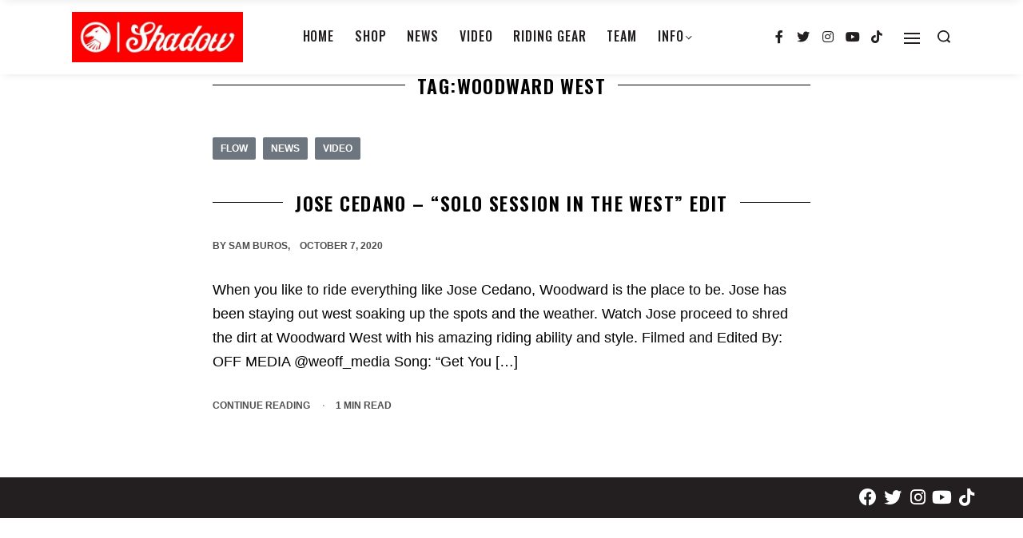

--- FILE ---
content_type: text/html; charset=UTF-8
request_url: https://theshadowconspiracy.com/tag/woodward-west/
body_size: 106769
content:
<!DOCTYPE html>
<html lang="en-US" data-container="1175" data-xl="2" data-admin-bar="0" class="elementor-kit-35204">
<head>
<meta charset="UTF-8">
<meta name="viewport" content="width=device-width, initial-scale=1">
<link rel="profile" href="//gmpg.org/xfn/11">
<link rel="pingback" href="https://theshadowconspiracy.com/xmlrpc.php">

<meta name='robots' content='index, follow, max-image-preview:large, max-snippet:-1, max-video-preview:-1' />

	<!-- This site is optimized with the Yoast SEO Premium plugin v18.9 (Yoast SEO v19.3) - https://yoast.com/wordpress/plugins/seo/ -->
	<title>woodward west Archives - The Shadow Conspiracy</title>
	<link rel="canonical" href="https://theshadowconspiracy.com/tag/woodward-west/" />
	<meta property="og:locale" content="en_US" />
	<meta property="og:type" content="article" />
	<meta property="og:title" content="woodward west Archives" />
	<meta property="og:url" content="https://theshadowconspiracy.com/tag/woodward-west/" />
	<meta property="og:site_name" content="The Shadow Conspiracy" />
	<meta property="og:image" content="https://media.theshadowconspiracy.com/wp-content/uploads/2021/04/02180010/Shadow_Logo_Yuge.jpg" />
	<meta property="og:image:width" content="900" />
	<meta property="og:image:height" content="264" />
	<meta property="og:image:type" content="image/jpeg" />
	<meta name="twitter:card" content="summary_large_image" />
	<meta name="twitter:site" content="@ShadowBMX" />
	<script type="application/ld+json" class="yoast-schema-graph">{"@context":"https://schema.org","@graph":[{"@type":"Organization","@id":"https://theshadowconspiracy.com/#organization","name":"The Shadow Conspiracy","url":"https://theshadowconspiracy.com/","sameAs":["https://www.instagram.com/theshadowconspiracy/","https://www.youtube.com/channel/UCJ0b_1_El3khcbVAYfpQncQ","https://www.facebook.com/The.Shadow.Conspiracy/?ref=mf","https://twitter.com/ShadowBMX"],"logo":{"@type":"ImageObject","inLanguage":"en-US","@id":"https://theshadowconspiracy.com/#/schema/logo/image/","url":"https://theshadowconspiracy.com/wp-content/uploads/2021/04/Shadow_Logo_Yuge.jpg","contentUrl":"https://theshadowconspiracy.com/wp-content/uploads/2021/04/Shadow_Logo_Yuge.jpg","width":900,"height":264,"caption":"The Shadow Conspiracy"},"image":{"@id":"https://theshadowconspiracy.com/#/schema/logo/image/"}},{"@type":"WebSite","@id":"https://theshadowconspiracy.com/#website","url":"https://theshadowconspiracy.com/","name":"The Shadow Conspiracy","description":"","publisher":{"@id":"https://theshadowconspiracy.com/#organization"},"potentialAction":[{"@type":"SearchAction","target":{"@type":"EntryPoint","urlTemplate":"https://theshadowconspiracy.com/?s={search_term_string}"},"query-input":"required name=search_term_string"}],"inLanguage":"en-US"},{"@type":"CollectionPage","@id":"https://theshadowconspiracy.com/tag/woodward-west/","url":"https://theshadowconspiracy.com/tag/woodward-west/","name":"woodward west Archives - The Shadow Conspiracy","isPartOf":{"@id":"https://theshadowconspiracy.com/#website"},"breadcrumb":{"@id":"https://theshadowconspiracy.com/tag/woodward-west/#breadcrumb"},"inLanguage":"en-US","potentialAction":[{"@type":"ReadAction","target":["https://theshadowconspiracy.com/tag/woodward-west/"]}]},{"@type":"BreadcrumbList","@id":"https://theshadowconspiracy.com/tag/woodward-west/#breadcrumb","itemListElement":[{"@type":"ListItem","position":1,"name":"woodward west"}]}]}</script>
	<!-- / Yoast SEO Premium plugin. -->


<link rel='dns-prefetch' href='//s.w.org' />
<link rel='dns-prefetch' href='//assets.theshadowconspiracy.com' />
<link rel="alternate" type="application/rss+xml" title="The Shadow Conspiracy &raquo; Feed" href="https://theshadowconspiracy.com/feed/" />
<link rel="alternate" type="application/rss+xml" title="The Shadow Conspiracy &raquo; Comments Feed" href="https://theshadowconspiracy.com/comments/feed/" />
<link rel="alternate" type="application/rss+xml" title="The Shadow Conspiracy &raquo; woodward west Tag Feed" href="https://theshadowconspiracy.com/tag/woodward-west/feed/" />
<style type="text/css" id="reycore-critical-css" data-noptimize>body{overflow-y:scroll}.btn, button, button[type=button], button[type=submit], input[type=button], input[type=reset], input[type=submit] {display:inline-flex;align-items:center;justify-content:center;text-align:center;vertical-align:middle;background-color:transparent;border:1px solid transparent;padding:0;font-size:1rem;line-height:1.5;}mark {background-color:transparent;}.rey-arrowSvg i, .rey-arrowSvg svg, .rey-icon {font-size:1rem;display:inline-block;fill:currentColor;height:1em;position:relative;vertical-align:middle;width:1em;}.rey-mainMenu {list-style:none;margin:0;padding:0;}.rey-mainNavigation.rey-mainNavigation--desktop {display:var(--nav-breakpoint-desktop);}.rey-mainMenu--desktop {display:inline-flex;}.rey-mainMenu--desktop .menu-item.depth--0 {padding-left:0.625rem;padding-right:0.625rem;}.rey-mainNavigation.rey-mainNavigation--mobile {display:none;}.rey-mainNavigation-mobileBtn {position:relative;display:none;}.btn.rey-headerSearch-toggle .__icon svg.icon-close {--size:0.875rem;position:absolute;font-size:var(--size);top:calc(50% - var(--size)/2);left:calc(50% - var(--size)/2);transform:rotate( 40deg );opacity:0;}.reyEl-menu-nav {list-style:none;margin:0;padding:0;display:flex;flex-wrap:wrap;}.reyEl-menu--horizontal {--distance:0.5em;}.reyEl-menu--horizontal .reyEl-menu-nav {flex-direction:row;}.reyEl-menu--horizontal .reyEl-menu-nav > li {margin-left:var(--distance);margin-right:var(--distance);}.rey-headerSearch--inline .rey-searchPanel__qlinks,.rey-headerSearch--inline .rey-searchPanel__suggestions,.rey-searchAjax .rey-lineLoader {display:none;}.rey-headerSearch--inline form {display:flex;}@media (min-width:1025px){.rey-headerSearch--inline .rey-headerSearch-toggle,.rey-headerSearch--inline .rey-inlineSearch-mobileClose {display:none;}}.rey-headerSearch--inline input[type="search"] {border:0;height:100%;font-size:16px;z-index:1;position:relative;background:none;box-shadow:none;position:relative;}.reyajfilter-updater {position:absolute;opacity:0;visibility:hidden;left:-350vw;}.elementor-section.rey-tabs-section>.elementor-container>.elementor-row>.elementor-column:not(:first-child),.elementor-section.rey-tabs-section.--tabs-loaded>.elementor-container>.elementor-row>.elementor-column:not(.--active-tab),.elementor-section.rey-tabs-section>.elementor-container>.elementor-column:not(:first-child),.elementor-section.rey-tabs-section.--tabs-loaded>.elementor-container>.elementor-column:not(.--active-tab){visibility:hidden;opacity:0;position:absolute;left:0;top:0;pointer-events:none}.rey-stickySocial.--position-left{left:-150vw}.rey-stickySocial.--position-right{right:150vw}.rey-compareNotice-wrapper,.rey-scrollTop,.rey-wishlist-notice-wrapper{left:-150vw;opacity:0;visibility:hidden;pointer-events:none}.rey-accountPanel-wrapper.--layout-drop{display:none}.rey-mega-gs,.depth--0>.sub-menu{display:none;}.rey-mainMenu--desktop.rey-mainMenu--desktop .menu-item.depth--0.--separated{position:relative;padding-left:0.625rem;margin-left:1.25rem;}@media(min-width:1025px){.rey-mainMenu--desktop.rey-mainMenu--desktop .menu-item.depth--0.--separated{padding-left:var(--header-nav-x-spacing);margin-left:calc(var(--header-nav-x-spacing) * 2);}}.woocommerce ul.products li.product .rey-productThumbnail .rey-thumbImg, .woocommerce ul.products li.product .rey-productThumbnail .rey-productThumbnail__second, .woocommerce ul.products li.product .rey-productThumbnail img {backface-visibility:visible;}.elementor-element.elementor-button-dashed.--large .elementor-button .elementor-button-text {padding-right:50px;}.elementor-element.elementor-button-dashed.--large .elementor-button .elementor-button-text:after {width:35px;}.elementor-icon svg {max-width:1rem;max-height:1rem;}.rey-cookieNotice.--visible{left:var(--cookie-distance);opacity:1;transform:translateY(0)}.--hidden{display:none!important} @media(max-width:767px){.--dnone-sm,.--dnone-mobile{display:none!important}} @media(min-width:768px) and (max-width:1025px){.--dnone-md,.--dnone-tablet{display:none!important}} @media(min-width:1025px){.--dnone-lg,.--dnone-desktop{display:none!important}}.rey-coverNest .cNest-slide{opacity:0}@media (min-width:768px) {.el-reycore-cover-nest .rey-siteHeader > .elementor {opacity:0;}}.elementor-section .rey-section-slideshow {position:absolute;width:100%;height:100%;top:0;left:0;background-size:cover;background-position:center center;}.rey-textScroller-item ~ .rey-textScroller-item {display:none;}.--direction--h .rey-toggleBoxes {flex-direction:row;}.rey-toggleBoxes {display:flex;flex-wrap:wrap;}.rey-loopHeader {display:none;}.is-animated-entry {opacity:0;}@media (min-width:768px) {.el-reycore-cover-sideslide .rey-siteHeader > .elementor,.el-reycore-cover-sideslide .rey-siteHeader > .rey-siteHeader-container {opacity:0;}}.rey-stickyContent {display:none;}.rey-cartPanel-wrapper.rey-sidePanel {display:none;}.woocommerce div.product .woocommerce-product-gallery {opacity:0;}@media (min-width:1025px) {.woocommerce div.product .woocommerce-product-gallery.--is-loading .woocommerce-product-gallery__wrapper {opacity:0}}.rey-postSocialShare {list-style:none;margin:0;padding:0;display:flex;}.rey-buyNowBtn .rey-lineLoader {opacity:0;}.rey-coverSplit.--mainSlide .cSplit-slide--mainBg {opacity:0;}.rey-card.--brooklyn .__captionTitle { transform:rotate(-180deg) translateY(0px);}</style><link rel='stylesheet' id='rey-wp-style-css'  href='https://assets.theshadowconspiracy.com/wp-content/themes/rey/style.min.css?ver=2.1.2' type='text/css' media='all' />
<link rel='stylesheet' id='wp-block-library-css'  href='https://assets.theshadowconspiracy.com/wp-includes/css/dist/block-library/style.min.css?ver=6.0.11' type='text/css' media='all' />
<style id='global-styles-inline-css' type='text/css'>
body{--wp--preset--color--black: #000000;--wp--preset--color--cyan-bluish-gray: #abb8c3;--wp--preset--color--white: #ffffff;--wp--preset--color--pale-pink: #f78da7;--wp--preset--color--vivid-red: #cf2e2e;--wp--preset--color--luminous-vivid-orange: #ff6900;--wp--preset--color--luminous-vivid-amber: #fcb900;--wp--preset--color--light-green-cyan: #7bdcb5;--wp--preset--color--vivid-green-cyan: #00d084;--wp--preset--color--pale-cyan-blue: #8ed1fc;--wp--preset--color--vivid-cyan-blue: #0693e3;--wp--preset--color--vivid-purple: #9b51e0;--wp--preset--gradient--vivid-cyan-blue-to-vivid-purple: linear-gradient(135deg,rgba(6,147,227,1) 0%,rgb(155,81,224) 100%);--wp--preset--gradient--light-green-cyan-to-vivid-green-cyan: linear-gradient(135deg,rgb(122,220,180) 0%,rgb(0,208,130) 100%);--wp--preset--gradient--luminous-vivid-amber-to-luminous-vivid-orange: linear-gradient(135deg,rgba(252,185,0,1) 0%,rgba(255,105,0,1) 100%);--wp--preset--gradient--luminous-vivid-orange-to-vivid-red: linear-gradient(135deg,rgba(255,105,0,1) 0%,rgb(207,46,46) 100%);--wp--preset--gradient--very-light-gray-to-cyan-bluish-gray: linear-gradient(135deg,rgb(238,238,238) 0%,rgb(169,184,195) 100%);--wp--preset--gradient--cool-to-warm-spectrum: linear-gradient(135deg,rgb(74,234,220) 0%,rgb(151,120,209) 20%,rgb(207,42,186) 40%,rgb(238,44,130) 60%,rgb(251,105,98) 80%,rgb(254,248,76) 100%);--wp--preset--gradient--blush-light-purple: linear-gradient(135deg,rgb(255,206,236) 0%,rgb(152,150,240) 100%);--wp--preset--gradient--blush-bordeaux: linear-gradient(135deg,rgb(254,205,165) 0%,rgb(254,45,45) 50%,rgb(107,0,62) 100%);--wp--preset--gradient--luminous-dusk: linear-gradient(135deg,rgb(255,203,112) 0%,rgb(199,81,192) 50%,rgb(65,88,208) 100%);--wp--preset--gradient--pale-ocean: linear-gradient(135deg,rgb(255,245,203) 0%,rgb(182,227,212) 50%,rgb(51,167,181) 100%);--wp--preset--gradient--electric-grass: linear-gradient(135deg,rgb(202,248,128) 0%,rgb(113,206,126) 100%);--wp--preset--gradient--midnight: linear-gradient(135deg,rgb(2,3,129) 0%,rgb(40,116,252) 100%);--wp--preset--duotone--dark-grayscale: url('#wp-duotone-dark-grayscale');--wp--preset--duotone--grayscale: url('#wp-duotone-grayscale');--wp--preset--duotone--purple-yellow: url('#wp-duotone-purple-yellow');--wp--preset--duotone--blue-red: url('#wp-duotone-blue-red');--wp--preset--duotone--midnight: url('#wp-duotone-midnight');--wp--preset--duotone--magenta-yellow: url('#wp-duotone-magenta-yellow');--wp--preset--duotone--purple-green: url('#wp-duotone-purple-green');--wp--preset--duotone--blue-orange: url('#wp-duotone-blue-orange');--wp--preset--font-size--small: 13px;--wp--preset--font-size--medium: 20px;--wp--preset--font-size--large: 36px;--wp--preset--font-size--x-large: 42px;}.has-black-color{color: var(--wp--preset--color--black) !important;}.has-cyan-bluish-gray-color{color: var(--wp--preset--color--cyan-bluish-gray) !important;}.has-white-color{color: var(--wp--preset--color--white) !important;}.has-pale-pink-color{color: var(--wp--preset--color--pale-pink) !important;}.has-vivid-red-color{color: var(--wp--preset--color--vivid-red) !important;}.has-luminous-vivid-orange-color{color: var(--wp--preset--color--luminous-vivid-orange) !important;}.has-luminous-vivid-amber-color{color: var(--wp--preset--color--luminous-vivid-amber) !important;}.has-light-green-cyan-color{color: var(--wp--preset--color--light-green-cyan) !important;}.has-vivid-green-cyan-color{color: var(--wp--preset--color--vivid-green-cyan) !important;}.has-pale-cyan-blue-color{color: var(--wp--preset--color--pale-cyan-blue) !important;}.has-vivid-cyan-blue-color{color: var(--wp--preset--color--vivid-cyan-blue) !important;}.has-vivid-purple-color{color: var(--wp--preset--color--vivid-purple) !important;}.has-black-background-color{background-color: var(--wp--preset--color--black) !important;}.has-cyan-bluish-gray-background-color{background-color: var(--wp--preset--color--cyan-bluish-gray) !important;}.has-white-background-color{background-color: var(--wp--preset--color--white) !important;}.has-pale-pink-background-color{background-color: var(--wp--preset--color--pale-pink) !important;}.has-vivid-red-background-color{background-color: var(--wp--preset--color--vivid-red) !important;}.has-luminous-vivid-orange-background-color{background-color: var(--wp--preset--color--luminous-vivid-orange) !important;}.has-luminous-vivid-amber-background-color{background-color: var(--wp--preset--color--luminous-vivid-amber) !important;}.has-light-green-cyan-background-color{background-color: var(--wp--preset--color--light-green-cyan) !important;}.has-vivid-green-cyan-background-color{background-color: var(--wp--preset--color--vivid-green-cyan) !important;}.has-pale-cyan-blue-background-color{background-color: var(--wp--preset--color--pale-cyan-blue) !important;}.has-vivid-cyan-blue-background-color{background-color: var(--wp--preset--color--vivid-cyan-blue) !important;}.has-vivid-purple-background-color{background-color: var(--wp--preset--color--vivid-purple) !important;}.has-black-border-color{border-color: var(--wp--preset--color--black) !important;}.has-cyan-bluish-gray-border-color{border-color: var(--wp--preset--color--cyan-bluish-gray) !important;}.has-white-border-color{border-color: var(--wp--preset--color--white) !important;}.has-pale-pink-border-color{border-color: var(--wp--preset--color--pale-pink) !important;}.has-vivid-red-border-color{border-color: var(--wp--preset--color--vivid-red) !important;}.has-luminous-vivid-orange-border-color{border-color: var(--wp--preset--color--luminous-vivid-orange) !important;}.has-luminous-vivid-amber-border-color{border-color: var(--wp--preset--color--luminous-vivid-amber) !important;}.has-light-green-cyan-border-color{border-color: var(--wp--preset--color--light-green-cyan) !important;}.has-vivid-green-cyan-border-color{border-color: var(--wp--preset--color--vivid-green-cyan) !important;}.has-pale-cyan-blue-border-color{border-color: var(--wp--preset--color--pale-cyan-blue) !important;}.has-vivid-cyan-blue-border-color{border-color: var(--wp--preset--color--vivid-cyan-blue) !important;}.has-vivid-purple-border-color{border-color: var(--wp--preset--color--vivid-purple) !important;}.has-vivid-cyan-blue-to-vivid-purple-gradient-background{background: var(--wp--preset--gradient--vivid-cyan-blue-to-vivid-purple) !important;}.has-light-green-cyan-to-vivid-green-cyan-gradient-background{background: var(--wp--preset--gradient--light-green-cyan-to-vivid-green-cyan) !important;}.has-luminous-vivid-amber-to-luminous-vivid-orange-gradient-background{background: var(--wp--preset--gradient--luminous-vivid-amber-to-luminous-vivid-orange) !important;}.has-luminous-vivid-orange-to-vivid-red-gradient-background{background: var(--wp--preset--gradient--luminous-vivid-orange-to-vivid-red) !important;}.has-very-light-gray-to-cyan-bluish-gray-gradient-background{background: var(--wp--preset--gradient--very-light-gray-to-cyan-bluish-gray) !important;}.has-cool-to-warm-spectrum-gradient-background{background: var(--wp--preset--gradient--cool-to-warm-spectrum) !important;}.has-blush-light-purple-gradient-background{background: var(--wp--preset--gradient--blush-light-purple) !important;}.has-blush-bordeaux-gradient-background{background: var(--wp--preset--gradient--blush-bordeaux) !important;}.has-luminous-dusk-gradient-background{background: var(--wp--preset--gradient--luminous-dusk) !important;}.has-pale-ocean-gradient-background{background: var(--wp--preset--gradient--pale-ocean) !important;}.has-electric-grass-gradient-background{background: var(--wp--preset--gradient--electric-grass) !important;}.has-midnight-gradient-background{background: var(--wp--preset--gradient--midnight) !important;}.has-small-font-size{font-size: var(--wp--preset--font-size--small) !important;}.has-medium-font-size{font-size: var(--wp--preset--font-size--medium) !important;}.has-large-font-size{font-size: var(--wp--preset--font-size--large) !important;}.has-x-large-font-size{font-size: var(--wp--preset--font-size--x-large) !important;}
</style>
<link rel='stylesheet' id='ae-pro-css-css'  href='https://assets.theshadowconspiracy.com/wp-content/plugins/anywhere-elementor-pro/includes/assets/css/ae-pro.min.css?ver=6.0.11' type='text/css' media='all' />
<link rel='stylesheet' id='vegas-css-css'  href='https://assets.theshadowconspiracy.com/wp-content/plugins/anywhere-elementor-pro/includes/assets/lib/vegas/vegas.min.css?ver=6.0.11' type='text/css' media='all' />
<link rel='stylesheet' id='elementor-frontend-legacy-css'  href='https://assets.theshadowconspiracy.com/wp-content/plugins/elementor/assets/css/frontend-legacy.min.css?ver=3.5.0' type='text/css' media='all' />
<link rel='stylesheet' id='elementor-frontend-css'  href='https://assets.theshadowconspiracy.com/wp-content/plugins/elementor/assets/css/frontend.min.css?ver=3.5.0' type='text/css' media='all' />
<link rel='stylesheet' id='reycore-a461cf62d6-css'  href='https://assets.theshadowconspiracy.com/wp-content/uploads/rey/header-a461cf62d6.css?ver=2.3.6.1693663089' type='text/css' media='all' />
<link rel='stylesheet' id='elementor-post-40305-css'  href='https://assets.theshadowconspiracy.com/wp-content/uploads/elementor/css/post-40305.css?ver=1693663089' type='text/css' media='all' />
<link rel='stylesheet' id='elementor-post-40328-css'  href='https://assets.theshadowconspiracy.com/wp-content/uploads/elementor/css/post-40328.css?ver=1693663089' type='text/css' media='all' />
<link rel='stylesheet' id='rey-wp-style-child-css'  href='https://assets.theshadowconspiracy.com/wp-content/themes/rey-child/style.css?ver=6.0.11' type='text/css' media='all' />
<link rel='stylesheet' id='theshadowconspiracy-style-css'  href='https://assets.theshadowconspiracy.com/wp-content/themes/rey-child/theshadowconspiracy.css?ver=333388c30d4f4d5b8b' type='text/css' media='all' />
<link rel='stylesheet' id='google-fonts-1-css'  href='https://fonts.googleapis.com/css?family=Oswald%3A100%2C100italic%2C200%2C200italic%2C300%2C300italic%2C400%2C400italic%2C500%2C500italic%2C600%2C600italic%2C700%2C700italic%2C800%2C800italic%2C900%2C900italic&#038;display=auto&#038;ver=6.0.11' type='text/css' media='all' />
<link rel='stylesheet' id='elementor-icons-shared-0-css'  href='https://assets.theshadowconspiracy.com/wp-content/plugins/elementor/assets/lib/font-awesome/css/fontawesome.min.css?ver=5.15.3' type='text/css' media='all' />
<link rel='stylesheet' id='elementor-icons-fa-brands-css'  href='https://assets.theshadowconspiracy.com/wp-content/plugins/elementor/assets/lib/font-awesome/css/brands.min.css?ver=5.15.3' type='text/css' media='all' />
<script type='text/javascript' src='https://assets.theshadowconspiracy.com/wp-includes/js/jquery/jquery.min.js?ver=3.6.0' id='jquery-core-js'></script>
<script type='text/javascript' src='https://assets.theshadowconspiracy.com/wp-includes/js/jquery/jquery-migrate.min.js?ver=3.3.2' id='jquery-migrate-js'></script>
<link rel="https://api.w.org/" href="https://theshadowconspiracy.com/wp-json/" /><link rel="alternate" type="application/json" href="https://theshadowconspiracy.com/wp-json/wp/v2/tags/274" /><link rel="EditURI" type="application/rsd+xml" title="RSD" href="https://theshadowconspiracy.com/xmlrpc.php?rsd" />
<link rel="wlwmanifest" type="application/wlwmanifest+xml" href="https://theshadowconspiracy.com/wp-includes/wlwmanifest.xml" /> 
<meta name="generator" content="WordPress 6.0.11" />

		<!-- GA Google Analytics @ https://m0n.co/ga -->
		<script>
			(function(i,s,o,g,r,a,m){i['GoogleAnalyticsObject']=r;i[r]=i[r]||function(){
			(i[r].q=i[r].q||[]).push(arguments)},i[r].l=1*new Date();a=s.createElement(o),
			m=s.getElementsByTagName(o)[0];a.async=1;a.src=g;m.parentNode.insertBefore(a,m)
			})(window,document,'script','https://www.google-analytics.com/analytics.js','ga');
			ga('create', 'UA-17555101-2', 'auto');
			ga('send', 'pageview');
		</script>

	<script type="text/javascript">
(function(url){
	if(/(?:Chrome\/26\.0\.1410\.63 Safari\/537\.31|WordfenceTestMonBot)/.test(navigator.userAgent)){ return; }
	var addEvent = function(evt, handler) {
		if (window.addEventListener) {
			document.addEventListener(evt, handler, false);
		} else if (window.attachEvent) {
			document.attachEvent('on' + evt, handler);
		}
	};
	var removeEvent = function(evt, handler) {
		if (window.removeEventListener) {
			document.removeEventListener(evt, handler, false);
		} else if (window.detachEvent) {
			document.detachEvent('on' + evt, handler);
		}
	};
	var evts = 'contextmenu dblclick drag dragend dragenter dragleave dragover dragstart drop keydown keypress keyup mousedown mousemove mouseout mouseover mouseup mousewheel scroll'.split(' ');
	var logHuman = function() {
		if (window.wfLogHumanRan) { return; }
		window.wfLogHumanRan = true;
		var wfscr = document.createElement('script');
		wfscr.type = 'text/javascript';
		wfscr.async = true;
		wfscr.src = url + '&r=' + Math.random();
		(document.getElementsByTagName('head')[0]||document.getElementsByTagName('body')[0]).appendChild(wfscr);
		for (var i = 0; i < evts.length; i++) {
			removeEvent(evts[i], logHuman);
		}
	};
	for (var i = 0; i < evts.length; i++) {
		addEvent(evts[i], logHuman);
	}
})('//theshadowconspiracy.com/?wordfence_lh=1&hid=B30FDE982ADEB6D28F1710E9AA22401D');
</script>		<noscript>
			<style>
			.rey-sitePreloader {
				display: none;
			}
			.rey-siteHeader {
				opacity: 1 !important;
			}
			</style>
		</noscript>
		<link rel="icon" href="https://media.theshadowconspiracy.com/wp-content/uploads/2021/03/02180124/cropped-favicon-32x32.png" sizes="32x32" />
<link rel="icon" href="https://media.theshadowconspiracy.com/wp-content/uploads/2021/03/02180124/cropped-favicon-192x192.png" sizes="192x192" />
<link rel="apple-touch-icon" href="https://media.theshadowconspiracy.com/wp-content/uploads/2021/03/02180124/cropped-favicon-180x180.png" />
<meta name="msapplication-TileImage" content="https://media.theshadowconspiracy.com/wp-content/uploads/2021/03/02180124/cropped-favicon-270x270.png" />
		<style type="text/css" id="wp-custom-css">
			h1, h2, h3, h4, h5, h6 {
  display: flex;
  flex-direction: row;
}
h1:before, h1:after, h2:before, h2:after, h3:before, h3:after {
  content: "";
  flex: 1 1;
  border-bottom: 1px solid;
  margin: auto;
}
h1:before, h2:before, h3:before  {
  margin-right: 15px;
}
h1:after, h2:after, h3:after  {
  margin-left: 15px
}		</style>
		<style id="reycore-inline-styles">:root{--container-max-width:1175px;--site-padding-top:0px;--site-padding-right:0px;--site-padding-bottom:0px;--site-padding-left:0px;--content-padding-top:0px;--content-padding-right:0px;--content-padding-bottom:0px;--content-padding-left:0px;--body-bg-color:#ffffff;--body-color:var(--e-global-color-b692048);--neutral-hue:210;--blog-columns:1;--sidebar-size:27%;--post-align-wide-size:25vw;}@media (min-width: 768px) and (max-width: 1025px){:root{--blog-columns:1;}}@media (max-width: 767px){:root{--blog-columns:1;}}@media (min-width: 1025px){:root{--header-nav-x-spacing:1rem;}}@media (max-width: 1024px) {			:root {				--nav-breakpoint-desktop: none;				--nav-breakpoint-mobile: block;			}		} :root{--accent-color:#212529;--accent-hover-color:#000000;--accent-text-color:#fff;}   </style></head>

<body class="archive tag tag-woodward-west tag-274 rey-navDefault rey-no-js opt elementor-default elementor-kit-35204 rey-cwidth--px --no-acc-focus" itemtype="https://schema.org/Blog" itemscope="itemscope">


	<script type="text/javascript" id="rey-no-js">
		var c = document.body.className;
		c = c.replace(/rey-no-js/, 'rey-js');
		document.body.className = c;
	</script>
	<svg xmlns="http://www.w3.org/2000/svg" viewBox="0 0 0 0" width="0" height="0" focusable="false" role="none" style="visibility: hidden; position: absolute; left: -9999px; overflow: hidden;" ><defs><filter id="wp-duotone-dark-grayscale"><feColorMatrix color-interpolation-filters="sRGB" type="matrix" values=" .299 .587 .114 0 0 .299 .587 .114 0 0 .299 .587 .114 0 0 .299 .587 .114 0 0 " /><feComponentTransfer color-interpolation-filters="sRGB" ><feFuncR type="table" tableValues="0 0.49803921568627" /><feFuncG type="table" tableValues="0 0.49803921568627" /><feFuncB type="table" tableValues="0 0.49803921568627" /><feFuncA type="table" tableValues="1 1" /></feComponentTransfer><feComposite in2="SourceGraphic" operator="in" /></filter></defs></svg><svg xmlns="http://www.w3.org/2000/svg" viewBox="0 0 0 0" width="0" height="0" focusable="false" role="none" style="visibility: hidden; position: absolute; left: -9999px; overflow: hidden;" ><defs><filter id="wp-duotone-grayscale"><feColorMatrix color-interpolation-filters="sRGB" type="matrix" values=" .299 .587 .114 0 0 .299 .587 .114 0 0 .299 .587 .114 0 0 .299 .587 .114 0 0 " /><feComponentTransfer color-interpolation-filters="sRGB" ><feFuncR type="table" tableValues="0 1" /><feFuncG type="table" tableValues="0 1" /><feFuncB type="table" tableValues="0 1" /><feFuncA type="table" tableValues="1 1" /></feComponentTransfer><feComposite in2="SourceGraphic" operator="in" /></filter></defs></svg><svg xmlns="http://www.w3.org/2000/svg" viewBox="0 0 0 0" width="0" height="0" focusable="false" role="none" style="visibility: hidden; position: absolute; left: -9999px; overflow: hidden;" ><defs><filter id="wp-duotone-purple-yellow"><feColorMatrix color-interpolation-filters="sRGB" type="matrix" values=" .299 .587 .114 0 0 .299 .587 .114 0 0 .299 .587 .114 0 0 .299 .587 .114 0 0 " /><feComponentTransfer color-interpolation-filters="sRGB" ><feFuncR type="table" tableValues="0.54901960784314 0.98823529411765" /><feFuncG type="table" tableValues="0 1" /><feFuncB type="table" tableValues="0.71764705882353 0.25490196078431" /><feFuncA type="table" tableValues="1 1" /></feComponentTransfer><feComposite in2="SourceGraphic" operator="in" /></filter></defs></svg><svg xmlns="http://www.w3.org/2000/svg" viewBox="0 0 0 0" width="0" height="0" focusable="false" role="none" style="visibility: hidden; position: absolute; left: -9999px; overflow: hidden;" ><defs><filter id="wp-duotone-blue-red"><feColorMatrix color-interpolation-filters="sRGB" type="matrix" values=" .299 .587 .114 0 0 .299 .587 .114 0 0 .299 .587 .114 0 0 .299 .587 .114 0 0 " /><feComponentTransfer color-interpolation-filters="sRGB" ><feFuncR type="table" tableValues="0 1" /><feFuncG type="table" tableValues="0 0.27843137254902" /><feFuncB type="table" tableValues="0.5921568627451 0.27843137254902" /><feFuncA type="table" tableValues="1 1" /></feComponentTransfer><feComposite in2="SourceGraphic" operator="in" /></filter></defs></svg><svg xmlns="http://www.w3.org/2000/svg" viewBox="0 0 0 0" width="0" height="0" focusable="false" role="none" style="visibility: hidden; position: absolute; left: -9999px; overflow: hidden;" ><defs><filter id="wp-duotone-midnight"><feColorMatrix color-interpolation-filters="sRGB" type="matrix" values=" .299 .587 .114 0 0 .299 .587 .114 0 0 .299 .587 .114 0 0 .299 .587 .114 0 0 " /><feComponentTransfer color-interpolation-filters="sRGB" ><feFuncR type="table" tableValues="0 0" /><feFuncG type="table" tableValues="0 0.64705882352941" /><feFuncB type="table" tableValues="0 1" /><feFuncA type="table" tableValues="1 1" /></feComponentTransfer><feComposite in2="SourceGraphic" operator="in" /></filter></defs></svg><svg xmlns="http://www.w3.org/2000/svg" viewBox="0 0 0 0" width="0" height="0" focusable="false" role="none" style="visibility: hidden; position: absolute; left: -9999px; overflow: hidden;" ><defs><filter id="wp-duotone-magenta-yellow"><feColorMatrix color-interpolation-filters="sRGB" type="matrix" values=" .299 .587 .114 0 0 .299 .587 .114 0 0 .299 .587 .114 0 0 .299 .587 .114 0 0 " /><feComponentTransfer color-interpolation-filters="sRGB" ><feFuncR type="table" tableValues="0.78039215686275 1" /><feFuncG type="table" tableValues="0 0.94901960784314" /><feFuncB type="table" tableValues="0.35294117647059 0.47058823529412" /><feFuncA type="table" tableValues="1 1" /></feComponentTransfer><feComposite in2="SourceGraphic" operator="in" /></filter></defs></svg><svg xmlns="http://www.w3.org/2000/svg" viewBox="0 0 0 0" width="0" height="0" focusable="false" role="none" style="visibility: hidden; position: absolute; left: -9999px; overflow: hidden;" ><defs><filter id="wp-duotone-purple-green"><feColorMatrix color-interpolation-filters="sRGB" type="matrix" values=" .299 .587 .114 0 0 .299 .587 .114 0 0 .299 .587 .114 0 0 .299 .587 .114 0 0 " /><feComponentTransfer color-interpolation-filters="sRGB" ><feFuncR type="table" tableValues="0.65098039215686 0.40392156862745" /><feFuncG type="table" tableValues="0 1" /><feFuncB type="table" tableValues="0.44705882352941 0.4" /><feFuncA type="table" tableValues="1 1" /></feComponentTransfer><feComposite in2="SourceGraphic" operator="in" /></filter></defs></svg><svg xmlns="http://www.w3.org/2000/svg" viewBox="0 0 0 0" width="0" height="0" focusable="false" role="none" style="visibility: hidden; position: absolute; left: -9999px; overflow: hidden;" ><defs><filter id="wp-duotone-blue-orange"><feColorMatrix color-interpolation-filters="sRGB" type="matrix" values=" .299 .587 .114 0 0 .299 .587 .114 0 0 .299 .587 .114 0 0 .299 .587 .114 0 0 " /><feComponentTransfer color-interpolation-filters="sRGB" ><feFuncR type="table" tableValues="0.098039215686275 1" /><feFuncG type="table" tableValues="0 0.66274509803922" /><feFuncB type="table" tableValues="0.84705882352941 0.41960784313725" /><feFuncA type="table" tableValues="1 1" /></feComponentTransfer><feComposite in2="SourceGraphic" operator="in" /></filter></defs></svg>
	<div id="page" class="rey-siteWrapper ">

		
<div class="rey-overlay rey-overlay--site">
</div>

		
<header class="rey-siteHeader rey-siteHeader--custom rey-siteHeader--40305 header-pos--rel" >

			<div data-elementor-type="wp-post" data-elementor-id="40305" class="elementor elementor-40305" data-elementor-settings="[]">
						<div class="elementor-inner">
							<div class="elementor-section-wrap">
							<section class="has_ae_slider elementor-section elementor-top-section elementor-element elementor-element-1c8fc088 elementor-section-content-middle rey-section-bg--classic elementor-section-boxed elementor-section-height-default elementor-section-height-default ae-bg-gallery-type-default" data-id="1c8fc088" data-element_type="section" data-settings="{&quot;background_background&quot;:&quot;classic&quot;}">
						<div class="elementor-container elementor-column-gap-narrow">
							<div class="elementor-row">
					<div class="has_ae_slider elementor-column elementor-col-25 elementor-top-column elementor-element elementor-element-26028225 ae-bg-gallery-type-default" data-id="26028225" data-element_type="column">
			<div class="elementor-column-wrap--26028225 elementor-column-wrap elementor-element-populated">
							<div class="elementor-widget-wrap">
						<div class="elementor-element elementor-element-50e2922a elementor-align-left elementor-widget elementor-widget-reycore-header-logo" data-id="50e2922a" data-element_type="widget" data-widget_type="reycore-header-logo.default">
				<div class="elementor-widget-container">
			
<div class="rey-logoWrapper">

	
        <div class="rey-siteLogo">
			<a href="https://theshadowconspiracy.com/" data-no-lazy="1" data-skip-lazy="1" class="no-lazy custom-logo-link" rel="home" itemprop="url"><img width="900" height="264" src="https://media.theshadowconspiracy.com/wp-content/uploads/2021/03/02180123/Shadow_Logo_Yuge.jpg" data-no-lazy="1" data-skip-lazy="1" class="no-lazy custom-logo" alt="The Shadow Conspiracy" loading="eager" width="222" srcset="https://media.theshadowconspiracy.com/wp-content/uploads/2021/03/02180123/Shadow_Logo_Yuge.jpg 900w, https://media.theshadowconspiracy.com/wp-content/uploads/2021/03/02180123/Shadow_Logo_Yuge-485x142.jpg 485w, https://media.theshadowconspiracy.com/wp-content/uploads/2021/03/02180123/Shadow_Logo_Yuge-700x205.jpg 700w, https://media.theshadowconspiracy.com/wp-content/uploads/2021/03/02180123/Shadow_Logo_Yuge-768x225.jpg 768w" sizes="(max-width: 900px) 100vw, 900px" /></a>		</div>

    </div>
<!-- .rey-logoWrapper -->
		</div>
				</div>
						</div>
					</div>
		</div>
				<div class="has_ae_slider elementor-column elementor-col-50 elementor-top-column elementor-element elementor-element-1fc3af8f ae-bg-gallery-type-default" data-id="1fc3af8f" data-element_type="column">
			<div class="elementor-column-wrap--1fc3af8f elementor-column-wrap elementor-element-populated">
							<div class="elementor-widget-wrap">
						<div class="elementor-element elementor-element-495e8438 --hbg-style--2bars --icons-start --submenu-display-collapsed --tap-open --panel-dir--left --hbg-pos-right elementor-widget elementor-widget-reycore-header-navigation" data-id="495e8438" data-element_type="widget" data-widget_type="reycore-header-navigation.default">
				<div class="elementor-widget-container">
			<style>.elementor-element-495e8438, .rey-mobileNav--495e8438{ --nav-breakpoint-desktop: none; --nav-breakpoint-mobile: block; }@media (min-width: 1025px) { .elementor-element-495e8438, .rey-mobileNav--495e8438 { --nav-breakpoint-desktop: block; --nav-breakpoint-mobile: none; } }</style>
<button class="btn rey-mainNavigation-mobileBtn rey-headerIcon" aria-label="Open menu">
	<span></span>
	<span></span>
	<span></span>
</button>
<!-- .rey-mainNavigation-mobileBtn -->
<div class="rey-mobileBtn-helper"></div>

    <nav id="site-navigation-495e8438" class="rey-mainNavigation rey-mainNavigation--desktop  --prevent-delays --shadow-1" data-id="-495e8438" aria-label="Main Menu" data-sm-indicator="arrow2" itemtype="https://schema.org/SiteNavigationElement" itemscope="itemscope">

        <ul id="main-menu-desktop-495e8438" class="rey-mainMenu rey-mainMenu--desktop id--mainMenu--desktop --has-indicators  rey-navEl --menuHover-ulr --thinner --megamenu-support"><li id="menu-item-39497" class="menu-item menu-item-type-post_type menu-item-object-page menu-item-home menu-item-39497 depth--0 --is-regular"><a rel="httpsaustinb14sg-hostcomwp-contentuploads201012shadow-x-vans-tripjpg" href="https://theshadowconspiracy.com/"><span>Home</span></a></li>
<li id="menu-item-35318" class="menu-item menu-item-type-custom menu-item-object-custom menu-item-35318 depth--0 --is-regular"><a target="_blank" rel="httpsaustinb14sg-hostcomwp-contentuploads201012shadow-x-vans-tripjpg" href="https://sparkysbrands.com/shop/brand/the-shadow-conspiracy"><span>Shop</span></a></li>
<li id="menu-item-35320" class="menu-item menu-item-type-taxonomy menu-item-object-category menu-item-35320 depth--0 --is-regular"><a rel="httpsaustinb14sg-hostcomwp-contentuploads201012shadow-x-vans-tripjpg" href="https://theshadowconspiracy.com/category/news/"><span>News</span></a></li>
<li id="menu-item-35321" class="menu-item menu-item-type-taxonomy menu-item-object-category menu-item-35321 depth--0 --is-regular"><a rel="httpsaustinb14sg-hostcomwp-contentuploads201012shadow-x-vans-tripjpg" href="https://theshadowconspiracy.com/category/video/"><span>Video</span></a></li>
<li id="menu-item-37792" class="menu-item menu-item-type-custom menu-item-object-custom menu-item-37792 depth--0 --is-regular"><a target="_blank" rel="httpsaustinb14sg-hostcomwp-contentuploads201012shadow-x-vans-tripjpg" href="https://shadowridinggear.com"><span>Riding Gear</span></a></li>
<li id="menu-item-37665" class="menu-item menu-item-type-post_type menu-item-object-page menu-item-37665 depth--0 --is-regular"><a rel="httpsaustinb14sg-hostcomwp-contentuploads201012shadow-x-vans-tripjpg" href="https://theshadowconspiracy.com/team/"><span>Team</span></a></li>
<li id="menu-item-37793" class="menu-item menu-item-type-custom menu-item-object-custom menu-item-has-children menu-item-37793 depth--0 --is-regular"><a rel="httpsaustinb14sg-hostcomwp-contentuploads201012shadow-x-vans-tripjpg" href="#"><span>Info</span></a>
<ul class="sub-menu">
	<li id="menu-item-37798" class="menu-item menu-item-type-post_type menu-item-object-page menu-item-37798 depth--1"><a rel="httpsaustinb14sg-hostcomwp-contentuploads201012shadow-x-vans-tripjpg" href="https://theshadowconspiracy.com/about-us/"><span>About Us</span></a></li>
	<li id="menu-item-37794" class="menu-item menu-item-type-post_type menu-item-object-page menu-item-37794 depth--1"><a rel="httpsaustinb14sg-hostcomwp-contentuploads201012shadow-x-vans-tripjpg" href="https://theshadowconspiracy.com/return-policy/"><span>Return Policy</span></a></li>
	<li id="menu-item-37795" class="menu-item menu-item-type-post_type menu-item-object-page menu-item-37795 depth--1"><a rel="httpsaustinb14sg-hostcomwp-contentuploads201012shadow-x-vans-tripjpg" href="https://theshadowconspiracy.com/helmet-crash-replacement-program/"><span>Helmet Crash Replacement</span></a></li>
	<li id="menu-item-37796" class="menu-item menu-item-type-post_type menu-item-object-page menu-item-37796 depth--1"><a rel="httpsaustinb14sg-hostcomwp-contentuploads201012shadow-x-vans-tripjpg" href="https://theshadowconspiracy.com/cookie-policy/"><span>Cookie Policy</span></a></li>
	<li id="menu-item-37797" class="menu-item menu-item-type-post_type menu-item-object-page menu-item-37797 depth--1"><a rel="httpsaustinb14sg-hostcomwp-contentuploads201012shadow-x-vans-tripjpg" href="https://theshadowconspiracy.com/warranty-form/"><span>Contact &#038; Warranty</span></a></li>
	<li id="menu-item-37799" class="menu-item menu-item-type-post_type menu-item-object-page menu-item-37799 depth--1"><a rel="httpsaustinb14sg-hostcomwp-contentuploads201012shadow-x-vans-tripjpg" href="https://theshadowconspiracy.com/newsletter/"><span>Sign Up For Newsletter</span></a></li>
</ul>
</li>
</ul>	</nav><!-- .rey-mainNavigation -->



	<nav id="site-navigation-mobile-495e8438" class="rey-mainNavigation rey-mainNavigation--mobile rey-mobileNav " data-id="-495e8438" aria-label="Main Menu" itemtype="https://schema.org/SiteNavigationElement" itemscope="itemscope">
		<div class="rey-mobileNav-container">
			<div class="rey-mobileNav-header">

				
				<div class="rey-siteLogo">
					<a href="https://theshadowconspiracy.com/" data-no-lazy="1" data-skip-lazy="1" class="no-lazy custom-logo-link" rel="home" itemprop="url"><img width="900" height="264" src="https://media.theshadowconspiracy.com/wp-content/uploads/2021/03/02180123/Shadow_Logo_Yuge.jpg" data-no-lazy="1" data-skip-lazy="1" class="no-lazy custom-logo" alt="The Shadow Conspiracy" loading="eager" width="60" height="40" srcset="https://media.theshadowconspiracy.com/wp-content/uploads/2021/03/02180123/Shadow_Logo_Yuge.jpg 900w, https://media.theshadowconspiracy.com/wp-content/uploads/2021/03/02180123/Shadow_Logo_Yuge-485x142.jpg 485w, https://media.theshadowconspiracy.com/wp-content/uploads/2021/03/02180123/Shadow_Logo_Yuge-700x205.jpg 700w, https://media.theshadowconspiracy.com/wp-content/uploads/2021/03/02180123/Shadow_Logo_Yuge-768x225.jpg 768w" sizes="(max-width: 900px) 100vw, 900px" /></a>				</div>

				<button class="btn rey-mobileMenu-close js-rey-mobileMenu-close" aria-label="Close menu">
					<svg class="rey-icon rey-icon-rey-icon-close " aria-hidden="true" role="img" > <use href="https://theshadowconspiracy.com/wp-content/themes/rey/assets/images/icons/icon-sprite.svg#rey-icon-close" xlink:href="https://theshadowconspiracy.com/wp-content/themes/rey/assets/images/icons/icon-sprite.svg#rey-icon-close"></use> </svg>				</button>
			</div>

			<div class="rey-mobileNav-main">
				<ul id="main-menu-mobile-495e8438" class="rey-mainMenu rey-mainMenu-mobile  --has-indicators  --megamenu-support"><li id="menu-item-39497" class="menu-item menu-item-type-post_type menu-item-object-page menu-item-home menu-item-39497 depth--0 --is-regular"><a rel="httpsaustinb14sg-hostcomwp-contentuploads201012shadow-x-vans-tripjpg" href="https://theshadowconspiracy.com/"><span>Home</span></a></li>
<li id="menu-item-35318" class="menu-item menu-item-type-custom menu-item-object-custom menu-item-35318 depth--0 --is-regular"><a target="_blank" rel="httpsaustinb14sg-hostcomwp-contentuploads201012shadow-x-vans-tripjpg" href="https://sparkysbrands.com/shop/brand/the-shadow-conspiracy"><span>Shop</span></a></li>
<li id="menu-item-35320" class="menu-item menu-item-type-taxonomy menu-item-object-category menu-item-35320 depth--0 --is-regular"><a rel="httpsaustinb14sg-hostcomwp-contentuploads201012shadow-x-vans-tripjpg" href="https://theshadowconspiracy.com/category/news/"><span>News</span></a></li>
<li id="menu-item-35321" class="menu-item menu-item-type-taxonomy menu-item-object-category menu-item-35321 depth--0 --is-regular"><a rel="httpsaustinb14sg-hostcomwp-contentuploads201012shadow-x-vans-tripjpg" href="https://theshadowconspiracy.com/category/video/"><span>Video</span></a></li>
<li id="menu-item-37792" class="menu-item menu-item-type-custom menu-item-object-custom menu-item-37792 depth--0 --is-regular"><a target="_blank" rel="httpsaustinb14sg-hostcomwp-contentuploads201012shadow-x-vans-tripjpg" href="https://shadowridinggear.com"><span>Riding Gear</span></a></li>
<li id="menu-item-37665" class="menu-item menu-item-type-post_type menu-item-object-page menu-item-37665 depth--0 --is-regular"><a rel="httpsaustinb14sg-hostcomwp-contentuploads201012shadow-x-vans-tripjpg" href="https://theshadowconspiracy.com/team/"><span>Team</span></a></li>
<li id="menu-item-37793" class="menu-item menu-item-type-custom menu-item-object-custom menu-item-has-children menu-item-37793 depth--0 --is-regular"><a rel="httpsaustinb14sg-hostcomwp-contentuploads201012shadow-x-vans-tripjpg" href="#"><span>Info</span></a>
<ul class="sub-menu">
	<li id="menu-item-37798" class="menu-item menu-item-type-post_type menu-item-object-page menu-item-37798 depth--1"><a rel="httpsaustinb14sg-hostcomwp-contentuploads201012shadow-x-vans-tripjpg" href="https://theshadowconspiracy.com/about-us/"><span>About Us</span></a></li>
	<li id="menu-item-37794" class="menu-item menu-item-type-post_type menu-item-object-page menu-item-37794 depth--1"><a rel="httpsaustinb14sg-hostcomwp-contentuploads201012shadow-x-vans-tripjpg" href="https://theshadowconspiracy.com/return-policy/"><span>Return Policy</span></a></li>
	<li id="menu-item-37795" class="menu-item menu-item-type-post_type menu-item-object-page menu-item-37795 depth--1"><a rel="httpsaustinb14sg-hostcomwp-contentuploads201012shadow-x-vans-tripjpg" href="https://theshadowconspiracy.com/helmet-crash-replacement-program/"><span>Helmet Crash Replacement</span></a></li>
	<li id="menu-item-37796" class="menu-item menu-item-type-post_type menu-item-object-page menu-item-37796 depth--1"><a rel="httpsaustinb14sg-hostcomwp-contentuploads201012shadow-x-vans-tripjpg" href="https://theshadowconspiracy.com/cookie-policy/"><span>Cookie Policy</span></a></li>
	<li id="menu-item-37797" class="menu-item menu-item-type-post_type menu-item-object-page menu-item-37797 depth--1"><a rel="httpsaustinb14sg-hostcomwp-contentuploads201012shadow-x-vans-tripjpg" href="https://theshadowconspiracy.com/warranty-form/"><span>Contact &#038; Warranty</span></a></li>
	<li id="menu-item-37799" class="menu-item menu-item-type-post_type menu-item-object-page menu-item-37799 depth--1"><a rel="httpsaustinb14sg-hostcomwp-contentuploads201012shadow-x-vans-tripjpg" href="https://theshadowconspiracy.com/newsletter/"><span>Sign Up For Newsletter</span></a></li>
</ul>
</li>
</ul>			</div>

			<div class="rey-mobileNav-footer">
				
			<div class="rey-mobileNav--footerItem rey-mobileNav-social">

									<div class="rey-mobileNav-socialText">FOLLOW US</div>
				
				<div class="rey-mobileNav-socialIcons">
											<a class="rey-mobileNav-socialIcons-link" rel="noreferrer" href="https://www.facebook.com/The.Shadow.Conspiracy/?ref=mf" target="_blank">
							<svg class="rey-icon rey-icon-facebook " aria-hidden="true" role="img" > <use href="https://theshadowconspiracy.com/wp-content/plugins/rey-core/assets/images/social-icons-sprite.svg#facebook" xlink:href="https://theshadowconspiracy.com/wp-content/plugins/rey-core/assets/images/social-icons-sprite.svg#facebook"></use> </svg>						</a>
											<a class="rey-mobileNav-socialIcons-link" rel="noreferrer" href="https://twitter.com/ShadowBMX" target="_blank">
							<svg class="rey-icon rey-icon-twitter " aria-hidden="true" role="img" > <use href="https://theshadowconspiracy.com/wp-content/plugins/rey-core/assets/images/social-icons-sprite.svg#twitter" xlink:href="https://theshadowconspiracy.com/wp-content/plugins/rey-core/assets/images/social-icons-sprite.svg#twitter"></use> </svg>						</a>
											<a class="rey-mobileNav-socialIcons-link" rel="noreferrer" href="https://www.instagram.com/theshadowconspiracy/" target="_blank">
							<svg class="rey-icon rey-icon-instagram " aria-hidden="true" role="img" > <use href="https://theshadowconspiracy.com/wp-content/plugins/rey-core/assets/images/social-icons-sprite.svg#instagram" xlink:href="https://theshadowconspiracy.com/wp-content/plugins/rey-core/assets/images/social-icons-sprite.svg#instagram"></use> </svg>						</a>
											<a class="rey-mobileNav-socialIcons-link" rel="noreferrer" href="https://www.youtube.com/channel/UCJ0b_1_El3khcbVAYfpQncQ" target="_blank">
							<svg class="rey-icon rey-icon-youtube " aria-hidden="true" role="img" > <use href="https://theshadowconspiracy.com/wp-content/plugins/rey-core/assets/images/social-icons-sprite.svg#youtube" xlink:href="https://theshadowconspiracy.com/wp-content/plugins/rey-core/assets/images/social-icons-sprite.svg#youtube"></use> </svg>						</a>
											<a class="rey-mobileNav-socialIcons-link" rel="noreferrer" href="https://www.tiktok.com/@theshadowconspiracy" target="_blank">
							<svg class="rey-icon rey-icon-tiktok " aria-hidden="true" role="img" > <use href="https://theshadowconspiracy.com/wp-content/plugins/rey-core/assets/images/social-icons-sprite.svg#tiktok" xlink:href="https://theshadowconspiracy.com/wp-content/plugins/rey-core/assets/images/social-icons-sprite.svg#tiktok"></use> </svg>						</a>
									</div>

			</div>
			<!-- .rey-mobileNav-social -->
						</div>
		</div>

	</nav>

		</div>
				</div>
						</div>
					</div>
		</div>
				<div class="has_ae_slider elementor-column elementor-col-25 elementor-top-column elementor-element elementor-element-115a4e3c ae-bg-gallery-type-default" data-id="115a4e3c" data-element_type="column">
			<div class="elementor-column-wrap--115a4e3c elementor-column-wrap elementor-element-populated">
							<div class="elementor-widget-wrap">
						<div class="elementor-element elementor-element-6d36d378 elementor-widget__width-auto elementor-hidden-tablet elementor-hidden-phone elementor-shape-rounded elementor-grid-0 e-grid-align-center elementor-widget elementor-widget-social-icons" data-id="6d36d378" data-element_type="widget" data-widget_type="social-icons.default">
				<div class="elementor-widget-container">
					<div class="elementor-social-icons-wrapper elementor-grid">
							<span class="elementor-grid-item">
					<a class="elementor-icon elementor-social-icon elementor-social-icon-facebook-f elementor-repeater-item-f4719a6" href="https://www.facebook.com/The.Shadow.Conspiracy/?ref=mf" target="_blank">
						<span class="elementor-screen-only">Facebook-f</span>
						<i class="fab fa-facebook-f"></i>					</a>
				</span>
							<span class="elementor-grid-item">
					<a class="elementor-icon elementor-social-icon elementor-social-icon-twitter elementor-repeater-item-fcb02a5" href="https://twitter.com/ShadowBMX" target="_blank">
						<span class="elementor-screen-only">Twitter</span>
						<i class="fab fa-twitter"></i>					</a>
				</span>
							<span class="elementor-grid-item">
					<a class="elementor-icon elementor-social-icon elementor-social-icon-instagram elementor-repeater-item-8867050" href="https://www.instagram.com/theshadowconspiracy/" target="_blank">
						<span class="elementor-screen-only">Instagram</span>
						<i class="fab fa-instagram"></i>					</a>
				</span>
							<span class="elementor-grid-item">
					<a class="elementor-icon elementor-social-icon elementor-social-icon-youtube elementor-repeater-item-9745f92" href="https://www.youtube.com/channel/UCJ0b_1_El3khcbVAYfpQncQ" target="_blank">
						<span class="elementor-screen-only">Youtube</span>
						<i class="fab fa-youtube"></i>					</a>
				</span>
							<span class="elementor-grid-item">
					<a class="elementor-icon elementor-social-icon elementor-social-icon-tiktok elementor-repeater-item-f9ffac0" href="https://www.tiktok.com/@theshadowconspiracy" target="_blank">
						<span class="elementor-screen-only">Tiktok</span>
						<i class="fab fa-tiktok"></i>					</a>
				</span>
					</div>
				</div>
				</div>
				<div class="elementor-element elementor-element-7119b008 elementor-widget__width-auto elementor-widget elementor-widget-reycore-trigger-v2" data-id="7119b008" data-element_type="widget" data-widget_type="reycore-trigger-v2.default">
				<div class="elementor-widget-container">
			<button class="btn rey-triggerBtn js-triggerBtn --hamburger2  rey-headerIcon" data-trigger="click" data-action="offcanvas" data-offcanvas-id="40330" aria-label="Open"><span class="__bars"><span class="__bar"></span><span class="__bar"></span><span class="__bar"></span></span></button>		</div>
				</div>
				<div class="elementor-element elementor-element-3de944c7 elementor-widget__width-auto elementor-widget elementor-widget-reycore-header-search" data-id="3de944c7" data-element_type="widget" data-widget_type="reycore-header-search.default">
				<div class="elementor-widget-container">
			
<div class="rey-headerSearch rey-headerIcon js-rey-headerSearch  --tp-before">

	<button class="btn rey-headerSearch-toggle js-rey-headerSearch-toggle " aria-label="Search open">

		
		<span class="__icon"><svg class="rey-icon rey-icon-rey-icon-search icon-search" aria-hidden="true" role="img" > <use href="https://theshadowconspiracy.com/wp-content/themes/rey/assets/images/icons/icon-sprite.svg#rey-icon-search" xlink:href="https://theshadowconspiracy.com/wp-content/themes/rey/assets/images/icons/icon-sprite.svg#rey-icon-search"></use> </svg> <svg class="rey-icon rey-icon-rey-icon-close icon-close" aria-hidden="true" role="img" > <use href="https://theshadowconspiracy.com/wp-content/themes/rey/assets/images/icons/icon-sprite.svg#rey-icon-close" xlink:href="https://theshadowconspiracy.com/wp-content/themes/rey/assets/images/icons/icon-sprite.svg#rey-icon-close"></use> </svg></span>	</button>
	<!-- .rey-headerSearch-toggle -->

</div>
		</div>
				</div>
						</div>
					</div>
		</div>
								</div>
					</div>
		</section>
						</div>
						</div>
					</div>
		<div class="rey-overlay rey-overlay--header"></div>

</header>
<!-- .rey-siteHeader -->


		<div id="content" class="rey-siteContent ">


		<div class="rey-siteContainer ">
			<div class="rey-siteRow">

				
				<main id="main" class="rey-siteMain --is-bloglist blog--columns-1 blog--columns_tablet-1 blog--columns_mobile-1">
		
	<div class="rey-siteMain-inner">
		<header class="rey-pageHeader">
	<h1 class="rey-pageTitle">Tag: <span>woodward west</span></h1></header><!-- .page-header -->

		
<div class="rey-postList">

	
<article id="post-38887" class="rey-postItem post-38887 post type-post status-publish format-video has-post-thumbnail hentry category-flow category-news category-video tag-chile tag-jose-cedano tag-shadow tag-tsc tag-tsc-video tag-tsc_video tag-woodward-west post_format-post-format-video is-animated-entry --content-e">
	<header class="rey-postHeader">
	<div class="rey-postCategories"><span class="screen-reader-text">Posted in</span><ul class="post-categories">
	<li><a href="https://theshadowconspiracy.com/category/team/flow/" rel="category tag">Flow</a></li>
	<li><a href="https://theshadowconspiracy.com/category/news/" rel="category tag">News</a></li>
	<li><a href="https://theshadowconspiracy.com/category/video/" rel="category tag">Video</a></li></ul></div><h2 class="rey-postTitle rey-hvLine-parent"><a href="https://theshadowconspiracy.com/team/flow/jose-cedano-solo-session-in-the-west-edit/" rel="bookmark"><span class="rey-hvLine">Jose Cedano &#8211; &#8220;Solo Session in the West&#8221; Edit</span></a></h2>
	<div class="rey-postInfo">
		<span class="rey-postAuthor">By <a href="https://theshadowconspiracy.com/author/buros/" title="Posts by Sam Buros" rel="author">Sam Buros</a></span><span class="rey-entryDate"><a href="https://theshadowconspiracy.com/team/flow/jose-cedano-solo-session-in-the-west-edit/" rel="bookmark"><time datetime="2020-10-07T14:02:42-04:00">October 7, 2020</time></a></span>	</div>

</header><!-- .rey-postHeader -->
<div class="rey-postContent ">
	<p>When you like to ride everything like Jose Cedano, Woodward is the place to be. Jose has been staying out west soaking up the spots and the weather. Watch Jose proceed to shred the dirt at Woodward West with his amazing riding ability and style. Filmed and Edited By: OFF MEDIA @weoff_media Song: &#8220;Get You [&hellip;]</p>
<div class="rey-postContent-more"><a class="rey-post-moreLink " href="https://theshadowconspiracy.com/team/flow/jose-cedano-solo-session-in-the-west-edit/">CONTINUE READING<span class="screen-reader-text"> Jose Cedano &#8211; &#8220;Solo Session in the West&#8221; Edit</span></a> <span class="rey-postDuration">1 min read</span></div></div><!-- .rey-postContent -->
</article><!-- #post-${ID} -->


</div>
<!-- .rey-postList -->
	</div>


				</main>
				<!-- .rey-siteMain -->

							</div>
		</div>
		<!-- .rey-siteContainer -->
		

	</div>
	<!-- .rey-siteContent -->

	
<footer class="rey-siteFooter rey-siteFooter--custom" >

    		<div data-elementor-type="wp-post" data-elementor-id="40328" class="elementor elementor-40328" data-elementor-settings="[]">
						<div class="elementor-inner">
							<div class="elementor-section-wrap">
							<section class="has_ae_slider elementor-section elementor-top-section elementor-element elementor-element-7b9e306a elementor-section-content-middle rey-section-bg--classic elementor-section-boxed elementor-section-height-default elementor-section-height-default ae-bg-gallery-type-default" data-id="7b9e306a" data-element_type="section" id="footsies" data-settings="{&quot;background_background&quot;:&quot;classic&quot;}">
						<div class="elementor-container elementor-column-gap-no">
							<div class="elementor-row">
					<div class="has_ae_slider elementor-column elementor-col-25 elementor-top-column elementor-element elementor-element-2fd7640f ae-bg-gallery-type-default" data-id="2fd7640f" data-element_type="column">
			<div class="elementor-column-wrap--2fd7640f elementor-column-wrap elementor-element-populated">
							<div class="elementor-widget-wrap">
								</div>
					</div>
		</div>
				<div class="has_ae_slider elementor-column elementor-col-50 elementor-top-column elementor-element elementor-element-2756d445 ae-bg-gallery-type-default" data-id="2756d445" data-element_type="column">
			<div class="elementor-column-wrap--2756d445 elementor-column-wrap elementor-element-populated">
							<div class="elementor-widget-wrap">
						<div class="elementor-element elementor-element-566ac032 m-auto--bottom elementor-widget elementor-widget-heading" data-id="566ac032" data-element_type="widget" data-widget_type="heading.default">
				<div class="elementor-widget-container">
			<span class="elementor-heading-title elementor-size-default"><a href="https://subrosabrand.com/newsletter/"></a></span>		</div>
				</div>
						</div>
					</div>
		</div>
				<div class="has_ae_slider elementor-column elementor-col-25 elementor-top-column elementor-element elementor-element-72f3371c ae-bg-gallery-type-default" data-id="72f3371c" data-element_type="column">
			<div class="elementor-column-wrap--72f3371c elementor-column-wrap elementor-element-populated">
							<div class="elementor-widget-wrap">
						<div class="elementor-element elementor-element-2acc364f e-grid-align-mobile-center elementor-widget__width-auto elementor-shape-rounded elementor-grid-0 elementor-widget elementor-widget-social-icons" data-id="2acc364f" data-element_type="widget" data-widget_type="social-icons.default">
				<div class="elementor-widget-container">
					<div class="elementor-social-icons-wrapper elementor-grid">
							<span class="elementor-grid-item">
					<a class="elementor-icon elementor-social-icon elementor-social-icon-facebook elementor-repeater-item-bc917c3" href="https://www.facebook.com/The.Shadow.Conspiracy/?ref=mf" target="_blank">
						<span class="elementor-screen-only">Facebook</span>
						<i class="fab fa-facebook"></i>					</a>
				</span>
							<span class="elementor-grid-item">
					<a class="elementor-icon elementor-social-icon elementor-social-icon-twitter elementor-repeater-item-41121a2" href="https://twitter.com/ShadowBMX" target="_blank">
						<span class="elementor-screen-only">Twitter</span>
						<i class="fab fa-twitter"></i>					</a>
				</span>
							<span class="elementor-grid-item">
					<a class="elementor-icon elementor-social-icon elementor-social-icon-instagram elementor-repeater-item-24fa59b" href="https://www.instagram.com/theshadowconspiracy/" target="_blank">
						<span class="elementor-screen-only">Instagram</span>
						<i class="fab fa-instagram"></i>					</a>
				</span>
							<span class="elementor-grid-item">
					<a class="elementor-icon elementor-social-icon elementor-social-icon-youtube elementor-repeater-item-47bf608" href="https://www.youtube.com/channel/UCJ0b_1_El3khcbVAYfpQncQ" target="_blank">
						<span class="elementor-screen-only">Youtube</span>
						<i class="fab fa-youtube"></i>					</a>
				</span>
							<span class="elementor-grid-item">
					<a class="elementor-icon elementor-social-icon elementor-social-icon-tiktok elementor-repeater-item-5fa7e6f" href="https://www.tiktok.com/@theshadowconspiracy" target="_blank">
						<span class="elementor-screen-only">Tiktok</span>
						<i class="fab fa-tiktok"></i>					</a>
				</span>
					</div>
				</div>
				</div>
						</div>
					</div>
		</div>
								</div>
					</div>
		</section>
						</div>
						</div>
					</div>
		
</footer>
<!-- .rey-siteFooter -->


</div>
<!-- .rey-siteWrapper -->

<div class="rey-stickyContent " data-offset="" data-align="top">		<div data-elementor-type="wp-post" data-elementor-id="40305" class="elementor elementor-40305" data-elementor-settings="[]">
						<div class="elementor-inner">
							<div class="elementor-section-wrap">
							<section class="has_ae_slider elementor-section elementor-top-section elementor-element elementor-element-1c8fc088 elementor-section-content-middle rey-section-bg--classic elementor-section-boxed elementor-section-height-default elementor-section-height-default ae-bg-gallery-type-default" data-id="1c8fc088" data-element_type="section" data-settings="{&quot;background_background&quot;:&quot;classic&quot;}">
						<div class="elementor-container elementor-column-gap-narrow">
							<div class="elementor-row">
					<div class="has_ae_slider elementor-column elementor-col-25 elementor-top-column elementor-element elementor-element-26028225 ae-bg-gallery-type-default" data-id="26028225" data-element_type="column">
			<div class="elementor-column-wrap--26028225 elementor-column-wrap elementor-element-populated">
							<div class="elementor-widget-wrap">
						<div class="elementor-element elementor-element-50e2922a elementor-align-left elementor-widget elementor-widget-reycore-header-logo" data-id="50e2922a" data-element_type="widget" data-widget_type="reycore-header-logo.default">
				<div class="elementor-widget-container">
			
<div class="rey-logoWrapper">

	
        <div class="rey-siteLogo">
			<a href="https://theshadowconspiracy.com/" data-no-lazy="1" data-skip-lazy="1" class="no-lazy custom-logo-link" rel="home" itemprop="url"><img width="900" height="264" src="https://media.theshadowconspiracy.com/wp-content/uploads/2021/03/02180123/Shadow_Logo_Yuge.jpg" data-no-lazy="1" data-skip-lazy="1" class="no-lazy custom-logo" alt="The Shadow Conspiracy" loading="eager" width="222" srcset="https://media.theshadowconspiracy.com/wp-content/uploads/2021/03/02180123/Shadow_Logo_Yuge.jpg 900w, https://media.theshadowconspiracy.com/wp-content/uploads/2021/03/02180123/Shadow_Logo_Yuge-485x142.jpg 485w, https://media.theshadowconspiracy.com/wp-content/uploads/2021/03/02180123/Shadow_Logo_Yuge-700x205.jpg 700w, https://media.theshadowconspiracy.com/wp-content/uploads/2021/03/02180123/Shadow_Logo_Yuge-768x225.jpg 768w" sizes="(max-width: 900px) 100vw, 900px" /></a>		</div>

    </div>
<!-- .rey-logoWrapper -->
		</div>
				</div>
						</div>
					</div>
		</div>
				<div class="has_ae_slider elementor-column elementor-col-50 elementor-top-column elementor-element elementor-element-1fc3af8f ae-bg-gallery-type-default" data-id="1fc3af8f" data-element_type="column">
			<div class="elementor-column-wrap--1fc3af8f elementor-column-wrap elementor-element-populated">
							<div class="elementor-widget-wrap">
						<div class="elementor-element elementor-element-495e8438 --hbg-style--2bars --icons-start --submenu-display-collapsed --tap-open --panel-dir--left --hbg-pos-right elementor-widget elementor-widget-reycore-header-navigation" data-id="495e8438" data-element_type="widget" data-widget_type="reycore-header-navigation.default">
				<div class="elementor-widget-container">
			<style>.elementor-element-495e8438, .rey-mobileNav--495e8438{ --nav-breakpoint-desktop: none; --nav-breakpoint-mobile: block; }@media (min-width: 1025px) { .elementor-element-495e8438, .rey-mobileNav--495e8438 { --nav-breakpoint-desktop: block; --nav-breakpoint-mobile: none; } }</style>
<button class="btn rey-mainNavigation-mobileBtn rey-headerIcon" aria-label="Open menu">
	<span></span>
	<span></span>
	<span></span>
</button>
<!-- .rey-mainNavigation-mobileBtn -->
<div class="rey-mobileBtn-helper"></div>

    <nav id="site-navigation-495e8438" class="rey-mainNavigation rey-mainNavigation--desktop  --prevent-delays --shadow-1" data-id="-495e8438" aria-label="Main Menu" data-sm-indicator="arrow2" itemtype="https://schema.org/SiteNavigationElement" itemscope="itemscope">

        <ul id="main-menu-desktop-495e8438" class="rey-mainMenu rey-mainMenu--desktop id--mainMenu--desktop --has-indicators  rey-navEl --menuHover-ulr --thinner --megamenu-support"><li class="menu-item menu-item-type-post_type menu-item-object-page menu-item-home menu-item-39497 depth--0 --is-regular"><a rel="httpsaustinb14sg-hostcomwp-contentuploads201012shadow-x-vans-tripjpg" href="https://theshadowconspiracy.com/"><span>Home</span></a></li>
<li class="menu-item menu-item-type-custom menu-item-object-custom menu-item-35318 depth--0 --is-regular"><a target="_blank" rel="httpsaustinb14sg-hostcomwp-contentuploads201012shadow-x-vans-tripjpg" href="https://sparkysbrands.com/shop/brand/the-shadow-conspiracy"><span>Shop</span></a></li>
<li class="menu-item menu-item-type-taxonomy menu-item-object-category menu-item-35320 depth--0 --is-regular"><a rel="httpsaustinb14sg-hostcomwp-contentuploads201012shadow-x-vans-tripjpg" href="https://theshadowconspiracy.com/category/news/"><span>News</span></a></li>
<li class="menu-item menu-item-type-taxonomy menu-item-object-category menu-item-35321 depth--0 --is-regular"><a rel="httpsaustinb14sg-hostcomwp-contentuploads201012shadow-x-vans-tripjpg" href="https://theshadowconspiracy.com/category/video/"><span>Video</span></a></li>
<li class="menu-item menu-item-type-custom menu-item-object-custom menu-item-37792 depth--0 --is-regular"><a target="_blank" rel="httpsaustinb14sg-hostcomwp-contentuploads201012shadow-x-vans-tripjpg" href="https://shadowridinggear.com"><span>Riding Gear</span></a></li>
<li class="menu-item menu-item-type-post_type menu-item-object-page menu-item-37665 depth--0 --is-regular"><a rel="httpsaustinb14sg-hostcomwp-contentuploads201012shadow-x-vans-tripjpg" href="https://theshadowconspiracy.com/team/"><span>Team</span></a></li>
<li class="menu-item menu-item-type-custom menu-item-object-custom menu-item-has-children menu-item-37793 depth--0 --is-regular"><a rel="httpsaustinb14sg-hostcomwp-contentuploads201012shadow-x-vans-tripjpg" href="#"><span>Info</span></a>
<ul class="sub-menu">
	<li class="menu-item menu-item-type-post_type menu-item-object-page menu-item-37798 depth--1"><a rel="httpsaustinb14sg-hostcomwp-contentuploads201012shadow-x-vans-tripjpg" href="https://theshadowconspiracy.com/about-us/"><span>About Us</span></a></li>
	<li class="menu-item menu-item-type-post_type menu-item-object-page menu-item-37794 depth--1"><a rel="httpsaustinb14sg-hostcomwp-contentuploads201012shadow-x-vans-tripjpg" href="https://theshadowconspiracy.com/return-policy/"><span>Return Policy</span></a></li>
	<li class="menu-item menu-item-type-post_type menu-item-object-page menu-item-37795 depth--1"><a rel="httpsaustinb14sg-hostcomwp-contentuploads201012shadow-x-vans-tripjpg" href="https://theshadowconspiracy.com/helmet-crash-replacement-program/"><span>Helmet Crash Replacement</span></a></li>
	<li class="menu-item menu-item-type-post_type menu-item-object-page menu-item-37796 depth--1"><a rel="httpsaustinb14sg-hostcomwp-contentuploads201012shadow-x-vans-tripjpg" href="https://theshadowconspiracy.com/cookie-policy/"><span>Cookie Policy</span></a></li>
	<li class="menu-item menu-item-type-post_type menu-item-object-page menu-item-37797 depth--1"><a rel="httpsaustinb14sg-hostcomwp-contentuploads201012shadow-x-vans-tripjpg" href="https://theshadowconspiracy.com/warranty-form/"><span>Contact &#038; Warranty</span></a></li>
	<li class="menu-item menu-item-type-post_type menu-item-object-page menu-item-37799 depth--1"><a rel="httpsaustinb14sg-hostcomwp-contentuploads201012shadow-x-vans-tripjpg" href="https://theshadowconspiracy.com/newsletter/"><span>Sign Up For Newsletter</span></a></li>
</ul>
</li>
</ul>	</nav><!-- .rey-mainNavigation -->



	<nav id="site-navigation-mobile-495e8438" class="rey-mainNavigation rey-mainNavigation--mobile rey-mobileNav " data-id="-495e8438" aria-label="Main Menu" itemtype="https://schema.org/SiteNavigationElement" itemscope="itemscope">
		<div class="rey-mobileNav-container">
			<div class="rey-mobileNav-header">

				
				<div class="rey-siteLogo">
					<a href="https://theshadowconspiracy.com/" data-no-lazy="1" data-skip-lazy="1" class="no-lazy custom-logo-link" rel="home" itemprop="url"><img width="900" height="264" src="https://media.theshadowconspiracy.com/wp-content/uploads/2021/03/02180123/Shadow_Logo_Yuge.jpg" data-no-lazy="1" data-skip-lazy="1" class="no-lazy custom-logo" alt="The Shadow Conspiracy" loading="eager" width="60" height="40" srcset="https://media.theshadowconspiracy.com/wp-content/uploads/2021/03/02180123/Shadow_Logo_Yuge.jpg 900w, https://media.theshadowconspiracy.com/wp-content/uploads/2021/03/02180123/Shadow_Logo_Yuge-485x142.jpg 485w, https://media.theshadowconspiracy.com/wp-content/uploads/2021/03/02180123/Shadow_Logo_Yuge-700x205.jpg 700w, https://media.theshadowconspiracy.com/wp-content/uploads/2021/03/02180123/Shadow_Logo_Yuge-768x225.jpg 768w" sizes="(max-width: 900px) 100vw, 900px" /></a>				</div>

				<button class="btn rey-mobileMenu-close js-rey-mobileMenu-close" aria-label="Close menu">
					<svg class="rey-icon rey-icon-rey-icon-close " aria-hidden="true" role="img" > <use href="https://theshadowconspiracy.com/wp-content/themes/rey/assets/images/icons/icon-sprite.svg#rey-icon-close" xlink:href="https://theshadowconspiracy.com/wp-content/themes/rey/assets/images/icons/icon-sprite.svg#rey-icon-close"></use> </svg>				</button>
			</div>

			<div class="rey-mobileNav-main">
				<ul id="main-menu-mobile-495e8438" class="rey-mainMenu rey-mainMenu-mobile  --has-indicators  --megamenu-support"><li class="menu-item menu-item-type-post_type menu-item-object-page menu-item-home menu-item-39497 depth--0 --is-regular"><a rel="httpsaustinb14sg-hostcomwp-contentuploads201012shadow-x-vans-tripjpg" href="https://theshadowconspiracy.com/"><span>Home</span></a></li>
<li class="menu-item menu-item-type-custom menu-item-object-custom menu-item-35318 depth--0 --is-regular"><a target="_blank" rel="httpsaustinb14sg-hostcomwp-contentuploads201012shadow-x-vans-tripjpg" href="https://sparkysbrands.com/shop/brand/the-shadow-conspiracy"><span>Shop</span></a></li>
<li class="menu-item menu-item-type-taxonomy menu-item-object-category menu-item-35320 depth--0 --is-regular"><a rel="httpsaustinb14sg-hostcomwp-contentuploads201012shadow-x-vans-tripjpg" href="https://theshadowconspiracy.com/category/news/"><span>News</span></a></li>
<li class="menu-item menu-item-type-taxonomy menu-item-object-category menu-item-35321 depth--0 --is-regular"><a rel="httpsaustinb14sg-hostcomwp-contentuploads201012shadow-x-vans-tripjpg" href="https://theshadowconspiracy.com/category/video/"><span>Video</span></a></li>
<li class="menu-item menu-item-type-custom menu-item-object-custom menu-item-37792 depth--0 --is-regular"><a target="_blank" rel="httpsaustinb14sg-hostcomwp-contentuploads201012shadow-x-vans-tripjpg" href="https://shadowridinggear.com"><span>Riding Gear</span></a></li>
<li class="menu-item menu-item-type-post_type menu-item-object-page menu-item-37665 depth--0 --is-regular"><a rel="httpsaustinb14sg-hostcomwp-contentuploads201012shadow-x-vans-tripjpg" href="https://theshadowconspiracy.com/team/"><span>Team</span></a></li>
<li class="menu-item menu-item-type-custom menu-item-object-custom menu-item-has-children menu-item-37793 depth--0 --is-regular"><a rel="httpsaustinb14sg-hostcomwp-contentuploads201012shadow-x-vans-tripjpg" href="#"><span>Info</span></a>
<ul class="sub-menu">
	<li class="menu-item menu-item-type-post_type menu-item-object-page menu-item-37798 depth--1"><a rel="httpsaustinb14sg-hostcomwp-contentuploads201012shadow-x-vans-tripjpg" href="https://theshadowconspiracy.com/about-us/"><span>About Us</span></a></li>
	<li class="menu-item menu-item-type-post_type menu-item-object-page menu-item-37794 depth--1"><a rel="httpsaustinb14sg-hostcomwp-contentuploads201012shadow-x-vans-tripjpg" href="https://theshadowconspiracy.com/return-policy/"><span>Return Policy</span></a></li>
	<li class="menu-item menu-item-type-post_type menu-item-object-page menu-item-37795 depth--1"><a rel="httpsaustinb14sg-hostcomwp-contentuploads201012shadow-x-vans-tripjpg" href="https://theshadowconspiracy.com/helmet-crash-replacement-program/"><span>Helmet Crash Replacement</span></a></li>
	<li class="menu-item menu-item-type-post_type menu-item-object-page menu-item-37796 depth--1"><a rel="httpsaustinb14sg-hostcomwp-contentuploads201012shadow-x-vans-tripjpg" href="https://theshadowconspiracy.com/cookie-policy/"><span>Cookie Policy</span></a></li>
	<li class="menu-item menu-item-type-post_type menu-item-object-page menu-item-37797 depth--1"><a rel="httpsaustinb14sg-hostcomwp-contentuploads201012shadow-x-vans-tripjpg" href="https://theshadowconspiracy.com/warranty-form/"><span>Contact &#038; Warranty</span></a></li>
	<li class="menu-item menu-item-type-post_type menu-item-object-page menu-item-37799 depth--1"><a rel="httpsaustinb14sg-hostcomwp-contentuploads201012shadow-x-vans-tripjpg" href="https://theshadowconspiracy.com/newsletter/"><span>Sign Up For Newsletter</span></a></li>
</ul>
</li>
</ul>			</div>

			<div class="rey-mobileNav-footer">
				
			<div class="rey-mobileNav--footerItem rey-mobileNav-social">

									<div class="rey-mobileNav-socialText">FOLLOW US</div>
				
				<div class="rey-mobileNav-socialIcons">
											<a class="rey-mobileNav-socialIcons-link" rel="noreferrer" href="https://www.facebook.com/The.Shadow.Conspiracy/?ref=mf" target="_blank">
							<svg class="rey-icon rey-icon-facebook " aria-hidden="true" role="img" > <use href="https://theshadowconspiracy.com/wp-content/plugins/rey-core/assets/images/social-icons-sprite.svg#facebook" xlink:href="https://theshadowconspiracy.com/wp-content/plugins/rey-core/assets/images/social-icons-sprite.svg#facebook"></use> </svg>						</a>
											<a class="rey-mobileNav-socialIcons-link" rel="noreferrer" href="https://twitter.com/ShadowBMX" target="_blank">
							<svg class="rey-icon rey-icon-twitter " aria-hidden="true" role="img" > <use href="https://theshadowconspiracy.com/wp-content/plugins/rey-core/assets/images/social-icons-sprite.svg#twitter" xlink:href="https://theshadowconspiracy.com/wp-content/plugins/rey-core/assets/images/social-icons-sprite.svg#twitter"></use> </svg>						</a>
											<a class="rey-mobileNav-socialIcons-link" rel="noreferrer" href="https://www.instagram.com/theshadowconspiracy/" target="_blank">
							<svg class="rey-icon rey-icon-instagram " aria-hidden="true" role="img" > <use href="https://theshadowconspiracy.com/wp-content/plugins/rey-core/assets/images/social-icons-sprite.svg#instagram" xlink:href="https://theshadowconspiracy.com/wp-content/plugins/rey-core/assets/images/social-icons-sprite.svg#instagram"></use> </svg>						</a>
											<a class="rey-mobileNav-socialIcons-link" rel="noreferrer" href="https://www.youtube.com/channel/UCJ0b_1_El3khcbVAYfpQncQ" target="_blank">
							<svg class="rey-icon rey-icon-youtube " aria-hidden="true" role="img" > <use href="https://theshadowconspiracy.com/wp-content/plugins/rey-core/assets/images/social-icons-sprite.svg#youtube" xlink:href="https://theshadowconspiracy.com/wp-content/plugins/rey-core/assets/images/social-icons-sprite.svg#youtube"></use> </svg>						</a>
											<a class="rey-mobileNav-socialIcons-link" rel="noreferrer" href="https://www.tiktok.com/@theshadowconspiracy" target="_blank">
							<svg class="rey-icon rey-icon-tiktok " aria-hidden="true" role="img" > <use href="https://theshadowconspiracy.com/wp-content/plugins/rey-core/assets/images/social-icons-sprite.svg#tiktok" xlink:href="https://theshadowconspiracy.com/wp-content/plugins/rey-core/assets/images/social-icons-sprite.svg#tiktok"></use> </svg>						</a>
									</div>

			</div>
			<!-- .rey-mobileNav-social -->
						</div>
		</div>

	</nav>

		</div>
				</div>
						</div>
					</div>
		</div>
				<div class="has_ae_slider elementor-column elementor-col-25 elementor-top-column elementor-element elementor-element-115a4e3c ae-bg-gallery-type-default" data-id="115a4e3c" data-element_type="column">
			<div class="elementor-column-wrap--115a4e3c elementor-column-wrap elementor-element-populated">
							<div class="elementor-widget-wrap">
						<div class="elementor-element elementor-element-6d36d378 elementor-widget__width-auto elementor-hidden-tablet elementor-hidden-phone elementor-shape-rounded elementor-grid-0 e-grid-align-center elementor-widget elementor-widget-social-icons" data-id="6d36d378" data-element_type="widget" data-widget_type="social-icons.default">
				<div class="elementor-widget-container">
					<div class="elementor-social-icons-wrapper elementor-grid">
							<span class="elementor-grid-item">
					<a class="elementor-icon elementor-social-icon elementor-social-icon-facebook-f elementor-repeater-item-f4719a6" href="https://www.facebook.com/The.Shadow.Conspiracy/?ref=mf" target="_blank">
						<span class="elementor-screen-only">Facebook-f</span>
						<i class="fab fa-facebook-f"></i>					</a>
				</span>
							<span class="elementor-grid-item">
					<a class="elementor-icon elementor-social-icon elementor-social-icon-twitter elementor-repeater-item-fcb02a5" href="https://twitter.com/ShadowBMX" target="_blank">
						<span class="elementor-screen-only">Twitter</span>
						<i class="fab fa-twitter"></i>					</a>
				</span>
							<span class="elementor-grid-item">
					<a class="elementor-icon elementor-social-icon elementor-social-icon-instagram elementor-repeater-item-8867050" href="https://www.instagram.com/theshadowconspiracy/" target="_blank">
						<span class="elementor-screen-only">Instagram</span>
						<i class="fab fa-instagram"></i>					</a>
				</span>
							<span class="elementor-grid-item">
					<a class="elementor-icon elementor-social-icon elementor-social-icon-youtube elementor-repeater-item-9745f92" href="https://www.youtube.com/channel/UCJ0b_1_El3khcbVAYfpQncQ" target="_blank">
						<span class="elementor-screen-only">Youtube</span>
						<i class="fab fa-youtube"></i>					</a>
				</span>
							<span class="elementor-grid-item">
					<a class="elementor-icon elementor-social-icon elementor-social-icon-tiktok elementor-repeater-item-f9ffac0" href="https://www.tiktok.com/@theshadowconspiracy" target="_blank">
						<span class="elementor-screen-only">Tiktok</span>
						<i class="fab fa-tiktok"></i>					</a>
				</span>
					</div>
				</div>
				</div>
				<div class="elementor-element elementor-element-7119b008 elementor-widget__width-auto elementor-widget elementor-widget-reycore-trigger-v2" data-id="7119b008" data-element_type="widget" data-widget_type="reycore-trigger-v2.default">
				<div class="elementor-widget-container">
			<button class="btn rey-triggerBtn js-triggerBtn --hamburger2  rey-headerIcon" data-trigger="click" data-action="offcanvas" data-offcanvas-id="40330" aria-label="Open"><span class="__bars"><span class="__bar"></span><span class="__bar"></span><span class="__bar"></span></span></button>		</div>
				</div>
				<div class="elementor-element elementor-element-3de944c7 elementor-widget__width-auto elementor-widget elementor-widget-reycore-header-search" data-id="3de944c7" data-element_type="widget" data-widget_type="reycore-header-search.default">
				<div class="elementor-widget-container">
			
<div class="rey-headerSearch rey-headerIcon js-rey-headerSearch  --tp-before --tp-before">

	<button class="btn rey-headerSearch-toggle js-rey-headerSearch-toggle " aria-label="Search open">

		
		<span class="__icon"><svg class="rey-icon rey-icon-rey-icon-search icon-search" aria-hidden="true" role="img" > <use href="https://theshadowconspiracy.com/wp-content/themes/rey/assets/images/icons/icon-sprite.svg#rey-icon-search" xlink:href="https://theshadowconspiracy.com/wp-content/themes/rey/assets/images/icons/icon-sprite.svg#rey-icon-search"></use> </svg> <svg class="rey-icon rey-icon-rey-icon-close icon-close" aria-hidden="true" role="img" > <use href="https://theshadowconspiracy.com/wp-content/themes/rey/assets/images/icons/icon-sprite.svg#rey-icon-close" xlink:href="https://theshadowconspiracy.com/wp-content/themes/rey/assets/images/icons/icon-sprite.svg#rey-icon-close"></use> </svg></span>	</button>
	<!-- .rey-headerSearch-toggle -->

</div>
		</div>
				</div>
						</div>
					</div>
		</div>
								</div>
					</div>
		</section>
						</div>
						</div>
					</div>
		</div>
<script type='text/javascript'>
/* <![CDATA[ */
var hasJetBlogPlaylist = 0;
/* ]]> */
</script>
<script type="text/javascript" id="rey-set-xl">
			var reyScrollbarSize, reySiteSize;
			document.addEventListener("DOMContentLoaded", function() {
				var body = document.body,
					scrollDiv = document.createElement("div");
				scrollDiv.setAttribute( "style", "width: 100%; height: 0; overflow: scroll; position: absolute; left: -200vw;" );
				body.appendChild(scrollDiv);
				var offsetWidth = scrollDiv.offsetWidth,
					clientWidth = scrollDiv.clientWidth;
				reyScrollbarSize = offsetWidth - clientWidth;
				reySiteSize = offsetWidth;
				body.removeChild(scrollDiv);
				var containerWidth = parseInt(document.documentElement.getAttribute('data-container') || 1440);
				var xl;
				var determineXl = function (reflow) {
					if( reflow ){
						reySiteSize = document.body.offsetWidth;
					}
					var v,
						val = 1025;
					if( ! navigator.userAgent.match(/(iPad)|(iPhone)|(iPod)|(android)|(webOS)/i)){
						val -= reyScrollbarSize;
					}
					// -1024px
					if (reySiteSize < containerWidth && reySiteSize < val ) {
						xl = 0;
					}
					// +1440px
					else if (reySiteSize > containerWidth) {
						xl = 2;
					}
					// 1440px - 1025px
					else if (reySiteSize < containerWidth && reySiteSize >= val) {
						xl = 1;
					}
				};
				var setXl = function(reflow){
					determineXl(reflow);
					document.documentElement.setAttribute('data-xl', xl);
				};
				setXl();
				window.addEventListener('resize', function(){
					setXl(true);
				});
			});
		</script><script type='text/html' id='tmpl-reyArrowSvg'><div class="rey-arrowSvg rey-arrowSvg--{{{data.direction}}} " aria-label="{{{data.direction}}}" ><svg width="50px" height="8px" viewBox="0 0 50 8" version="1.1" class="--default" xmlns="http://www.w3.org/2000/svg" xmlns:xlink="http://www.w3.org/1999/xlink"><path d="M0.928904706,3.0387609 L44.0113745,3.0387609 L44.0113745,4.97541883 L0.928904706,4.97541883 C0.415884803,4.97541883 2.13162821e-14,4.54188318 2.13162821e-14,4.00708986 C2.13162821e-14,3.47229655 0.415884803,3.0387609 0.928904706,3.0387609 Z" class="rey-arrowSvg-dash"></path><path d="M49.6399545,3.16320794 L45.1502484,0.129110528 C45.0056033,0.0532149593 44.8474869,0.0092610397 44.685796,3.99680289e-14 C44.5479741,0.0112891909 44.4144881,0.0554642381 44.2956561,0.129110528 C44.0242223,0.2506013 43.8503957,0.531340097 43.8559745,0.839218433 L43.8559745,6.90741326 C43.8503957,7.21529159 44.0242223,7.49603039 44.2956561,7.61752116 C44.5594727,7.77895738 44.8864318,7.77895738 45.1502484,7.61752116 L49.6399545,4.58342375 C49.8682741,4.42554586 50.0055358,4.15892769 50.0055358,3.87331584 C50.0055358,3.587704 49.8682741,3.32108583 49.6399545,3.16320794 Z"></path></svg></div></script>		<script type="text/javascript" id="reycore-critical-css-js" data-noptimize>
			document.addEventListener("DOMContentLoaded", function() {
				var styles = document.querySelectorAll('#reycore-critical-css');
				if( styles.length ){
					styles[0].remove();
				}
			});
		</script>			<div class="rey-offcanvas-wrapper --hidden"
				data-transition=""
				data-transition-duration="700"
				data-position="right"
				data-gs-id="40330"
				data-close-position="inside"
				data-close-rotate=""
				data-animate-cols="yes"
				data-shift="yes"
			>
				<div class="rey-offcanvas-contentWrapper">
					<button class="rey-offcanvas-close" aria-label="Close" >
						<span class="rey-offcanvas-closeText"></span>
						<svg class="rey-icon rey-icon-rey-icon-close icon-close" aria-hidden="true" role="img" > <use href="https://theshadowconspiracy.com/wp-content/themes/rey/assets/images/icons/icon-sprite.svg#rey-icon-close" xlink:href="https://theshadowconspiracy.com/wp-content/themes/rey/assets/images/icons/icon-sprite.svg#rey-icon-close"></use> </svg>					</button>
					<div class="rey-offcanvas-content">
								<div data-elementor-type="wp-post" data-elementor-id="40330" class="elementor elementor-40330" data-elementor-settings="[]">
						<div class="elementor-inner">
							<div class="elementor-section-wrap">
							<section class="has_ae_slider elementor-section elementor-top-section elementor-element elementor-element-70e32dce elementor-section-boxed elementor-section-height-default elementor-section-height-default ae-bg-gallery-type-default" data-id="70e32dce" data-element_type="section">
						<div class="elementor-container elementor-column-gap-default">
							<div class="elementor-row">
					<div class="has_ae_slider elementor-column elementor-col-100 elementor-top-column elementor-element elementor-element-31826a32 ae-bg-gallery-type-default" data-id="31826a32" data-element_type="column">
			<div class="elementor-column-wrap--31826a32 elementor-column-wrap elementor-element-populated">
							<div class="elementor-widget-wrap">
						<div class="elementor-element elementor-element-71c77950 m-auto--bottom elementor-widget elementor-widget-heading" data-id="71c77950" data-element_type="widget" data-widget_type="heading.default">
				<div class="elementor-widget-container">
			<h3 class="elementor-heading-title elementor-size-default"></h3>		</div>
				</div>
				<div class="elementor-element elementor-element-282d0855 reyEl-menu--vertical reyEl-menu--cols-1 --icons-start elementor-widget elementor-widget-reycore-menu" data-id="282d0855" data-element_type="widget" data-widget_type="reycore-menu.default">
				<div class="elementor-widget-container">
					<div class="rey-element reyEl-menu">
					</div>
				</div>
				</div>
				<div class="elementor-element elementor-element-5370d71b m-auto--bottom elementor-widget elementor-widget-heading" data-id="5370d71b" data-element_type="widget" data-widget_type="heading.default">
				<div class="elementor-widget-container">
			<h3 class="elementor-heading-title elementor-size-default"></h3>		</div>
				</div>
				<div class="elementor-element elementor-element-70a9aa25 reyEl-menu--vertical reyEl-menu--cols-1 --icons-start elementor-widget elementor-widget-reycore-menu" data-id="70a9aa25" data-element_type="widget" data-widget_type="reycore-menu.default">
				<div class="elementor-widget-container">
					<div class="rey-element reyEl-menu">
					</div>
				</div>
				</div>
						</div>
					</div>
		</div>
								</div>
					</div>
		</section>
						</div>
						</div>
					</div>
							</div>
				</div>
				<div class="rey-lineLoader"></div>
			</div>
		
<div class="rey-searchPanel rey-searchForm rey-searchAjax js-rey-ajaxSearch" data-style="wide">

	<button class="btn rey-searchPanel-close js-rey-searchPanel-close" aria-label="Search close">
		<svg class="rey-icon rey-icon-rey-icon-close " aria-hidden="true" role="img" > <use href="https://theshadowconspiracy.com/wp-content/themes/rey/assets/images/icons/icon-sprite.svg#rey-icon-close" xlink:href="https://theshadowconspiracy.com/wp-content/themes/rey/assets/images/icons/icon-sprite.svg#rey-icon-close"></use> </svg>	</button>
	<!-- .rey-searchPanel-close -->

	<div class="rey-searchPanel-inner">

		<form role="search" action="https://theshadowconspiracy.com/" method="get">
			<label for="search-input-694486c1c2214">Search theshadowconspiracy.com</label>			<input type="search" name="s" placeholder="type to search.." id="search-input-694486c1c2214" />
								</form>

				<!-- .row -->
	</div>
</div>
<!-- .rey-searchPanel -->
<script type='text/javascript' id='reyscripts-loaded'>
 window.reyScripts=["imagesloaded","masonry","scroll-out","rey-script","rey-blog","reycore-scripts","rey-main-menu","reycore-elementor-elem-header-navigation","reycore-offcanvas-panels","reycore-header-search","reycore-sticky-global-sections","reycore-elementor-frontend","reycore-widget-menu-scripts"]; 
</script><script type='text/javascript' id='reystyles-loaded'>
 window.reyStyles=[["rey-general","rey-animations","rey-buttons","rey-forms","rey-header","reycore-general","rey-header-menu","reycore-main-menu","reycore-header-search-top","reycore-elementor-sticky-gs","reycore-elementor-frontend-dom","reycore-elementor-frontend-grid","reycore-module-elementor-animations","rey-gutenberg","rey-blog","reycore-elementor-frontend","reycore-widget-header-navigation-styles","reycore-widget-trigger-v2-styles","reycore-offcanvas-panels","simple-scrollbar","reycore-widget-menu-styles"],["reycore-header-search","rey-pagination"]]; 
</script><link rel='stylesheet' id='reycore-13c137730c-css'  href='https://assets.theshadowconspiracy.com/wp-content/uploads/rey/footer-13c137730c.css?ver=2.3.6.1693663089' type='text/css' media='all' />
<link rel='stylesheet' id='elementor-icons-css'  href='https://assets.theshadowconspiracy.com/wp-content/plugins/elementor/assets/lib/eicons/css/elementor-icons.min.css?ver=5.13.0' type='text/css' media='all' />
<link rel='stylesheet' id='elementor-post-35204-css'  href='https://assets.theshadowconspiracy.com/wp-content/uploads/elementor/css/post-35204.css?ver=1693663089' type='text/css' media='all' />
<link rel='stylesheet' id='elementor-pro-css'  href='https://assets.theshadowconspiracy.com/wp-content/plugins/elementor-pro/assets/css/frontend.min.css?ver=3.5.2' type='text/css' media='all' />
<link rel='stylesheet' id='uael-frontend-css'  href='https://assets.theshadowconspiracy.com/wp-content/plugins/ultimate-elementor/assets/min-css/uael-frontend.min.css?ver=1.30.0' type='text/css' media='all' />
<link rel='stylesheet' id='jet-blog-css'  href='https://assets.theshadowconspiracy.com/wp-content/plugins/jet-blog/assets/css/jet-blog.css?ver=2.2.13' type='text/css' media='all' />
<link rel='stylesheet' id='premium-pro-css'  href='https://assets.theshadowconspiracy.com/wp-content/plugins/premium-addons-pro/assets/frontend/min-css/premium-addons.min.css?ver=2.4.2' type='text/css' media='all' />
<link rel='stylesheet' id='e-animations-css'  href='https://assets.theshadowconspiracy.com/wp-content/plugins/elementor/assets/lib/animations/animations.min.css?ver=3.5.0' type='text/css' media='all' />
<link rel='stylesheet' id='elementor-post-40330-css'  href='https://assets.theshadowconspiracy.com/wp-content/uploads/elementor/css/post-40330.css?ver=1693663089' type='text/css' media='all' />
<script type='text/javascript' id='ae-pro-js-js-extra'>
/* <![CDATA[ */
var aepro = {"ajaxurl":"https:\/\/theshadowconspiracy.com\/wp-admin\/admin-ajax.php","current_url":"aHR0cHM6Ly90aGVzaGFkb3djb25zcGlyYWN5LmNvbS90YWcvd29vZHdhcmQtd2VzdC8=","breakpoints":{"xs":0,"sm":480,"md":768,"lg":1025,"xl":1440,"xxl":1600},"plugin_url":"https:\/\/theshadowconspiracy.com\/wp-content\/plugins\/anywhere-elementor-pro"};
/* ]]> */
</script>
<script type='text/javascript' src='https://assets.theshadowconspiracy.com/wp-content/plugins/anywhere-elementor-pro/includes/assets/js/ae-pro.min.js?ver=2.18.1' id='ae-pro-js-js'></script>
<script type='text/javascript' id='aep-build-js-extra'>
/* <![CDATA[ */
var aepro = {"ajaxurl":"https:\/\/theshadowconspiracy.com\/wp-admin\/admin-ajax.php","current_url":"aHR0cHM6Ly90aGVzaGFkb3djb25zcGlyYWN5LmNvbS90YWcvd29vZHdhcmQtd2VzdC8=","breakpoints":{"xs":0,"sm":480,"md":768,"lg":1025,"xl":1440,"xxl":1600},"plugin_url":"https:\/\/theshadowconspiracy.com\/wp-content\/plugins\/anywhere-elementor-pro"};
/* ]]> */
</script>
<script type='text/javascript' src='https://assets.theshadowconspiracy.com/wp-content/plugins/anywhere-elementor-pro/build/index.js?ver=2.18.1' id='aep-build-js'></script>
<script type='text/javascript' src='https://assets.theshadowconspiracy.com/wp-content/plugins/anywhere-elementor-pro/includes/assets/lib/vegas/vegas.min.js?ver=2.4.0' id='vegas-js'></script>
<script type='text/javascript' src='https://assets.theshadowconspiracy.com/wp-content/plugins/elementor-pro/assets/js/webpack-pro.runtime.min.js?ver=3.5.2' id='elementor-pro-webpack-runtime-js'></script>
<script type='text/javascript' src='https://assets.theshadowconspiracy.com/wp-content/plugins/elementor/assets/js/webpack.runtime.min.js?ver=3.5.0' id='elementor-webpack-runtime-js'></script>
<script type='text/javascript' src='https://assets.theshadowconspiracy.com/wp-content/plugins/elementor/assets/js/frontend-modules.min.js?ver=3.5.0' id='elementor-frontend-modules-js'></script>
<script type='text/javascript' id='elementor-pro-frontend-js-before'>
var ElementorProFrontendConfig = {"ajaxurl":"https:\/\/theshadowconspiracy.com\/wp-admin\/admin-ajax.php","nonce":"1332321c3c","urls":{"assets":"https:\/\/theshadowconspiracy.com\/wp-content\/plugins\/elementor-pro\/assets\/","rest":"https:\/\/theshadowconspiracy.com\/wp-json\/"},"i18n":{"toc_no_headings_found":"No headings were found on this page."},"shareButtonsNetworks":{"facebook":{"title":"Facebook","has_counter":true},"twitter":{"title":"Twitter"},"linkedin":{"title":"LinkedIn","has_counter":true},"pinterest":{"title":"Pinterest","has_counter":true},"reddit":{"title":"Reddit","has_counter":true},"vk":{"title":"VK","has_counter":true},"odnoklassniki":{"title":"OK","has_counter":true},"tumblr":{"title":"Tumblr"},"digg":{"title":"Digg"},"skype":{"title":"Skype"},"stumbleupon":{"title":"StumbleUpon","has_counter":true},"mix":{"title":"Mix"},"telegram":{"title":"Telegram"},"pocket":{"title":"Pocket","has_counter":true},"xing":{"title":"XING","has_counter":true},"whatsapp":{"title":"WhatsApp"},"email":{"title":"Email"},"print":{"title":"Print"}},"facebook_sdk":{"lang":"en_US","app_id":""},"lottie":{"defaultAnimationUrl":"https:\/\/theshadowconspiracy.com\/wp-content\/plugins\/elementor-pro\/modules\/lottie\/assets\/animations\/default.json"}};
</script>
<script type='text/javascript' src='https://assets.theshadowconspiracy.com/wp-content/plugins/elementor-pro/assets/js/frontend.min.js?ver=3.5.2' id='elementor-pro-frontend-js'></script>
<script type='text/javascript' src='https://assets.theshadowconspiracy.com/wp-content/plugins/elementor/assets/lib/waypoints/waypoints.min.js?ver=4.0.2' id='elementor-waypoints-js'></script>
<script type='text/javascript' src='https://assets.theshadowconspiracy.com/wp-includes/js/jquery/ui/core.min.js?ver=1.13.1' id='jquery-ui-core-js'></script>
<script type='text/javascript' src='https://assets.theshadowconspiracy.com/wp-content/plugins/elementor/assets/lib/swiper/swiper.min.js?ver=5.3.6' id='swiper-js'></script>
<script type='text/javascript' src='https://assets.theshadowconspiracy.com/wp-content/plugins/elementor/assets/lib/share-link/share-link.min.js?ver=3.5.0' id='share-link-js'></script>
<script type='text/javascript' src='https://assets.theshadowconspiracy.com/wp-content/plugins/elementor/assets/lib/dialog/dialog.min.js?ver=4.9.0' id='elementor-dialog-js'></script>
<script type='text/javascript' id='elementor-frontend-js-extra'>
/* <![CDATA[ */
var uael_particles_script = {"uael_particles_url":"https:\/\/theshadowconspiracy.com\/wp-content\/plugins\/ultimate-elementor\/assets\/min-js\/uael-particles.min.js","particles_url":"https:\/\/theshadowconspiracy.com\/wp-content\/plugins\/ultimate-elementor\/assets\/lib\/particles\/particles.min.js"};
var PaModulesSettings = {"equalHeight_url":"https:\/\/theshadowconspiracy.com\/wp-content\/plugins\/premium-addons-for-elementor\/assets\/frontend\/min-js\/premium-eq-height.min.js"};
var papro_addons = {"url":"https:\/\/theshadowconspiracy.com\/wp-admin\/admin-ajax.php","particles_url":"https:\/\/theshadowconspiracy.com\/wp-content\/plugins\/premium-addons-pro\/assets\/frontend\/min-js\/particles.min.js","kenburns_url":"https:\/\/theshadowconspiracy.com\/wp-content\/plugins\/premium-addons-pro\/assets\/frontend\/min-js\/cycle.min.js","gradient_url":"https:\/\/theshadowconspiracy.com\/wp-content\/plugins\/premium-addons-pro\/assets\/frontend\/min-js\/premium-gradient.min.js","parallax_url":"https:\/\/theshadowconspiracy.com\/wp-content\/plugins\/premium-addons-pro\/assets\/frontend\/min-js\/premium-parallax.min.js","lottie_url":"https:\/\/theshadowconspiracy.com\/wp-content\/plugins\/premium-addons-for-elementor\/assets\/frontend\/min-js\/lottie.min.js"};
/* ]]> */
</script>
<script type='text/javascript' id='elementor-frontend-js-before'>
var elementorFrontendConfig = {"environmentMode":{"edit":false,"wpPreview":false,"isScriptDebug":false},"i18n":{"shareOnFacebook":"Share on Facebook","shareOnTwitter":"Share on Twitter","pinIt":"Pin it","download":"Download","downloadImage":"Download image","fullscreen":"Fullscreen","zoom":"Zoom","share":"Share","playVideo":"Play Video","previous":"Previous","next":"Next","close":"Close"},"is_rtl":false,"breakpoints":{"xs":0,"sm":480,"md":768,"lg":1025,"xl":1440,"xxl":1600},"responsive":{"breakpoints":{"mobile":{"label":"Mobile","value":767,"default_value":767,"direction":"max","is_enabled":true},"mobile_extra":{"label":"Mobile Extra","value":880,"default_value":880,"direction":"max","is_enabled":false},"tablet":{"label":"Tablet","value":1024,"default_value":1024,"direction":"max","is_enabled":true},"tablet_extra":{"label":"Tablet Extra","value":1200,"default_value":1200,"direction":"max","is_enabled":false},"laptop":{"label":"Laptop","value":1366,"default_value":1366,"direction":"max","is_enabled":false},"widescreen":{"label":"Widescreen","value":2400,"default_value":2400,"direction":"min","is_enabled":false}}},"version":"3.5.0","is_static":false,"experimentalFeatures":{"e_import_export":true,"e_hidden_wordpress_widgets":true,"theme_builder_v2":true,"elements-color-picker":true,"favorite-widgets":true,"admin-top-bar":true},"urls":{"assets":"https:\/\/theshadowconspiracy.com\/wp-content\/plugins\/elementor\/assets\/"},"settings":{"editorPreferences":[]},"kit":{"active_breakpoints":["viewport_mobile","viewport_tablet"],"global_image_lightbox":"yes","lightbox_enable_counter":"yes","lightbox_enable_fullscreen":"yes","lightbox_enable_zoom":"yes","lightbox_title_src":"title","lightbox_description_src":"description"},"post":{"id":0,"title":"woodward west Archives - The Shadow Conspiracy","excerpt":""}};
</script>
<script type='text/javascript' src='https://assets.theshadowconspiracy.com/wp-content/plugins/elementor/assets/js/frontend.min.js?ver=3.5.0' id='elementor-frontend-js'></script>
<script type='text/javascript' id='elementor-frontend-js-after'>
window.scope_array = [];
								window.backend = 0;
								jQuery.cachedScript = function( url, options ) {
									// Allow user to set any option except for dataType, cache, and url.
									options = jQuery.extend( options || {}, {
										dataType: "script",
										cache: true,
										url: url
									});
									// Return the jqXHR object so we can chain callbacks.
									return jQuery.ajax( options );
								};
							    jQuery( window ).on( "elementor/frontend/init", function() {
									elementorFrontend.hooks.addAction( "frontend/element_ready/global", function( $scope, $ ){
										if ( "undefined" == typeof $scope ) {
												return;
										}
										if ( $scope.hasClass( "uael-particle-yes" ) ) {
											window.scope_array.push( $scope );
											$scope.find(".uael-particle-wrapper").addClass("js-is-enabled");
										}else{
											return;
										}
										if(elementorFrontend.isEditMode() && $scope.find(".uael-particle-wrapper").hasClass("js-is-enabled") && window.backend == 0 ){		
											var uael_url = uael_particles_script.uael_particles_url;
											
											jQuery.cachedScript( uael_url );
											window.backend = 1;
										}else if(elementorFrontend.isEditMode()){
											var uael_url = uael_particles_script.uael_particles_url;
											jQuery.cachedScript( uael_url ).done(function(){
												var flag = true;
											});
										}
									});
								});
								 jQuery( document ).on( "ready elementor/popup/show", () => {
									if ( jQuery.find( ".uael-particle-yes" ).length < 1 ) {
										return;
									}
									var uael_url = uael_particles_script.uael_particles_url;
									jQuery.cachedScript = function( url, options ) {
										// Allow user to set any option except for dataType, cache, and url.
										options = jQuery.extend( options || {}, {
											dataType: "script",
											cache: true,
											url: url
										});
										// Return the jqXHR object so we can chain callbacks.
										return jQuery.ajax( options );
									};
									jQuery.cachedScript( uael_url );
								});	
</script>
<script type='text/javascript' src='https://assets.theshadowconspiracy.com/wp-content/plugins/elementor-pro/assets/js/preloaded-elements-handlers.min.js?ver=3.5.2' id='pro-preloaded-elements-handlers-js'></script>
<script type='text/javascript' src='https://assets.theshadowconspiracy.com/wp-content/plugins/elementor/assets/js/preloaded-modules.min.js?ver=3.5.0' id='preloaded-modules-js'></script>
<script type='text/javascript' src='https://assets.theshadowconspiracy.com/wp-content/plugins/elementor-pro/assets/lib/sticky/jquery.sticky.min.js?ver=3.5.2' id='e-sticky-js'></script>
<script type='text/javascript' id='jet-blog-js-extra'>
/* <![CDATA[ */
var JetBlogSettings = {"ajaxurl":"https:\/\/theshadowconspiracy.com\/wp-admin\/admin-ajax.php"};
/* ]]> */
</script>
<script type='text/javascript' src='https://assets.theshadowconspiracy.com/wp-content/plugins/jet-blog/assets/js/jet-blog.min.js?ver=2.2.13' id='jet-blog-js'></script>
<script type='text/javascript' src='https://assets.theshadowconspiracy.com/wp-includes/js/imagesloaded.min.js?ver=4.1.4' id='imagesloaded-js'></script>
<script type='text/javascript' src='https://assets.theshadowconspiracy.com/wp-includes/js/masonry.min.js?ver=4.2.2' id='masonry-js'></script>
<script type='text/javascript' src='https://assets.theshadowconspiracy.com/wp-content/plugins/rey-core/assets/js/lib/scroll-out.js?ver=2.2.3' id='scroll-out-js'></script>
<script type='text/javascript' id='rey-script-js-extra'>
/* <![CDATA[ */
var reyParams = {"icons_path":"https:\/\/theshadowconspiracy.com\/wp-content\/themes\/rey\/assets\/images\/icons\/icon-sprite.svg","theme_js_params":{"menu_delays":false,"menu_hover_overlay":false,"menu_hover_timer":500,"menu_items_hover_timer":150,"menu_items_leave_timer":300,"menu_items_open_event":"hover","menu_trigger_events":false},"debug":"","ajaxurl":"https:\/\/theshadowconspiracy.com\/wp-admin\/admin-ajax.php","ajax_nonce":"f9bafe3cd8","preloader_timeout":"","header_fix_elementor_zindex":"","check_for_empty":[".--check-empty",".rey-mobileNav-footer"],"optimized_dom":"","el_pushback_fallback":"","ajax_search_only_title":""};
/* ]]> */
</script>
<script type='text/javascript' id='reycore-scripts-js-extra'>
/* <![CDATA[ */
var reyCoreParams = {"icons_path":"https:\/\/theshadowconspiracy.com\/wp-content\/plugins\/rey-core\/assets\/images\/icon-sprite.svg","social_icons_path":"https:\/\/theshadowconspiracy.com\/wp-content\/plugins\/rey-core\/assets\/images\/social-icons-sprite.svg","js_params":{"sticky_debounce":200,"dir_aware":false,"svg_icons_version":""}};
/* ]]> */
</script>
<script type='text/javascript' id='reycore-elementor-frontend-js-extra'>
/* <![CDATA[ */
var reyElementorFrontendParams = {"compatibilities":{"column_video":true,"video_bg_play_on_mobile":true},"ajax_url":"https:\/\/theshadowconspiracy.com\/wp-admin\/admin-ajax.php","ajax_nonce":"b6df0295ca","is310":"1"};
/* ]]> */
</script>
<script type='text/javascript' src='https://assets.theshadowconspiracy.com/wp-content/plugins/rey-core/assets/js/lib/anime.min.js?ver=3.1.0' id='animejs-js'></script>
<script type='text/javascript' defer src='https://assets.theshadowconspiracy.com/wp-content/uploads/rey/scripts-355660b9dc.js?ver=2.3.6.1693663089' id='reycore-355660b9dc-js'></script>
<script>
document.addEventListener('DOMContentLoaded', function () {
  // Only run this on page ID 42213
  if (!document.body.classList.contains('page-id-42213')) return;

  // Only run on mobile-ish widths
  if (window.innerWidth > 768) return;

  // Full URLs for each page's left/right images
  var pages = [
    {
      // PAGE 3
      left: "https://media.theshadowconspiracy.com/wp-content/uploads/2025/11/18220004/URL-TO-YOUR-shadow_page_3_Left.png",
      right: "https://media.theshadowconspiracy.com/wp-content/uploads/2025/11/18220001/URL-TO-YOUR-shadow_page_3_Right.png"
    },
    {
      // PAGE 4
      left: "https://media.theshadowconspiracy.com/wp-content/uploads/2025/11/18224342/URL-TO-YOUR-shadow_page_4_Left.png",
      right: "https://media.theshadowconspiracy.com/wp-content/uploads/2025/11/18224339/URL-TO-YOUR-shadow_page_4_Right.png"
    },
    {
      // PAGE 5
      left: "https://media.theshadowconspiracy.com/wp-content/uploads/2025/11/18224336/URL-TO-YOUR-shadow_page_5_Left.png",
      right: "https://media.theshadowconspiracy.com/wp-content/uploads/2025/11/18224332/URL-TO-YOUR-shadow_page_5_Right.png"
    },
    {
      // PAGE 6
      left: "https://media.theshadowconspiracy.com/wp-content/uploads/2025/11/18225757/URL-TO-YOUR-shadow_page_6_Left.png",
      right: "https://media.theshadowconspiracy.com/wp-content/uploads/2025/11/18225754/URL-TO-YOUR-shadow_page_6_Right.png"
    },
    {
      // PAGE 7
      left: "https://media.theshadowconspiracy.com/wp-content/uploads/2025/11/18230447/URL-TO-YOUR-shadow_page_7_Left.png",
      right: "https://media.theshadowconspiracy.com/wp-content/uploads/2025/11/18230443/URL-TO-YOUR-shadow_page_7_Right.png"
    },
    {
      // PAGE 8
      left: "https://media.theshadowconspiracy.com/wp-content/uploads/2025/11/18230441/URL-TO-YOUR-shadow_page_8_Left.png",
      right: "https://media.theshadowconspiracy.com/wp-content/uploads/2025/11/18230438/URL-TO-YOUR-shadow_page_8_Right.png"
    }
  ];

  // Grab the Shadow deck page <article> elements (one per page 3–8)
  var articles = document.querySelectorAll(
    ".shadow-landing-wrapper .shadow-deck-pages .shadow-deck-page"
  );
  if (!articles.length) return;

  pages.forEach(function (cfg, index) {
    var art = articles[index];
    if (!art) return;

    // Replace the single full image with two stacked images (left + right)
    art.innerHTML =
      '<img src="' + cfg.left + '" alt="Shadow deck page ' + (index+3) + ' left">' +
      '<img src="' + cfg.right + '" alt="Shadow deck page ' + (index+3) + ' right">';
  });
});
</script>


</body>
</html>



--- FILE ---
content_type: text/css
request_url: https://assets.theshadowconspiracy.com/wp-content/uploads/elementor/css/post-40305.css?ver=1693663089
body_size: 1409
content:
.elementor-40305 .elementor-element.elementor-element-1c8fc088 > .elementor-container{max-width:1170px;--container-max-width:1170px;padding:10px 30px 10px 30px;}.elementor-40305 .elementor-element.elementor-element-1c8fc088 > .elementor-container > .elementor-row > .elementor-column > .elementor-column-wrap > .elementor-widget-wrap{align-content:center;align-items:center;}.elementor-40305 .elementor-element.elementor-element-1c8fc088:not(.elementor-motion-effects-element-type-background), .elementor-40305 .elementor-element.elementor-element-1c8fc088 > .elementor-motion-effects-container > .elementor-motion-effects-layer{background-color:var( --e-global-color-primary );}.elementor-40305 .elementor-element.elementor-element-1c8fc088{box-shadow:0px 5px 10px -5px rgba(0, 0, 0, 0.10196078431372549);transition:background 0.3s, border 0.3s, border-radius 0.3s, box-shadow 0.3s;margin-top:0px;margin-bottom:0px;}.elementor-40305 .elementor-element.elementor-element-1c8fc088 > .elementor-background-overlay{transition:background 0.3s, border-radius 0.3s, opacity 0.3s;}.elementor-40305 .elementor-element.elementor-element-50e2922a .rey-siteLogo img, .elementor-40305 .elementor-element.elementor-element-50e2922a .rey-siteLogo .custom-logo{width:222px;max-width:100%;max-height:65px;}.elementor-40305 .elementor-element.elementor-element-495e8438 .rey-mainMenu--desktop > .menu-item > a{font-family:"Oswald", Sans-serif;font-size:16px;font-weight:500;text-transform:uppercase;letter-spacing:0.96px;color:var( --e-global-color-secondary );}.elementor-40305 .elementor-element.elementor-element-495e8438 .rey-mainMenu--desktop > .menu-item:hover > a, .elementor-40305 .elementor-element.elementor-element-495e8438 .rey-mainMenu--desktop > .menu-item > a:hover, .elementor-40305 .elementor-element.elementor-element-495e8438 .rey-mainMenu--desktop > .menu-item.current-menu-item > a{color:var( --e-global-color-accent );}.elementor-40305 .elementor-element.elementor-element-495e8438 .rey-mainMenu--desktop > .menu-item > a:after{color:var( --e-global-color-accent );}.elementor-40305 .elementor-element.elementor-element-495e8438{--header-nav-x-spacing:0.8rem;--submenus-padding:10px;--submenus-padding-x:15px;}.elementor-40305 .elementor-element.elementor-element-495e8438 .rey-mainMenu--desktop{justify-content:center;width:100%;}.elementor-40305 .elementor-element.elementor-element-495e8438 .rey-mainMenu--desktop .--is-regular .sub-menu .menu-item > a{font-family:"Oswald", Sans-serif;font-size:15px;font-weight:500;text-transform:uppercase;letter-spacing:0.96px;color:var( --e-global-color-secondary );background-color:var( --e-global-color-primary );}.elementor-40305 .elementor-element.elementor-element-495e8438 .rey-mainMenu--desktop .--is-regular .sub-menu > .menu-item > a{min-width:320px;}.elementor-40305 .elementor-element.elementor-element-495e8438 .rey-mainMenu--desktop .--is-regular{--body-bg-color:var( --e-global-color-primary );}.elementor-40305 .elementor-element.elementor-element-495e8438 .rey-mainMenu--desktop .--is-regular .sub-menu .menu-item:hover > a, .elementor-40305 .elementor-element.elementor-element-495e8438 .rey-mainMenu--desktop .--is-regular .sub-menu .menu-item > a:hover, .elementor-40305 .elementor-element.elementor-element-495e8438 .rey-mainMenu--desktop .--is-regular .sub-menu .menu-item.current-menu-item > a{color:var( --e-global-color-accent );}.elementor-40305 .elementor-element.elementor-element-495e8438 .rey-mainMenu .menu-item-has-children .--submenu-indicator{color:var( --e-global-color-secondary );font-size:16px;}.elementor-40305 .elementor-element.elementor-element-495e8438 .rey-mainNavigation.rey-mainNavigation--mobile{max-width:75vw;}.elementor-40305 .elementor-element.elementor-element-495e8438 .rey-mobileMenu-close{font-size:16px;}.elementor-40305 .elementor-element.elementor-element-495e8438 .rey-mobileNav-header .rey-siteLogo img, .elementor-40305 .elementor-element.elementor-element-495e8438 .rey-mobileNav-header .rey-siteLogo .custom-logo{max-height:65px;}.elementor-40305 .elementor-element.elementor-element-495e8438 .rey-mainNavigation--mobile, .elementor-40305 .elementor-element.elementor-element-495e8438 .rey-mainNavigation--mobile a{color:var( --e-global-color-secondary );}.elementor-40305 .elementor-element.elementor-element-495e8438 .rey-mainNavigation--mobile .menu-item:hover > a, .elementor-40305 .elementor-element.elementor-element-495e8438 .rey-mainNavigation--mobile a:hover{color:var( --e-global-color-secondary );}.elementor-40305 .elementor-element.elementor-element-495e8438 .rey-mainNavigation--mobile{background-color:var( --e-global-color-primary );}.elementor-40305 .elementor-element.elementor-element-495e8438 .rey-mainNavigation--mobile .menu-item > a{font-family:"Oswald", Sans-serif;font-weight:500;text-transform:uppercase;}.elementor-40305 .elementor-element.elementor-element-495e8438 .rey-mobileNav-socialIcons-link{color:var( --e-global-color-secondary );}.elementor-40305 .elementor-element.elementor-element-495e8438 .rey-mainNavigation-mobileBtn{--hbg-bars-roundness:2px;}.elementor-40305 .elementor-element.elementor-element-495e8438 .rey-mainNavigation-mobileBtn:after{content:"Menu";}.elementor-bc-flex-widget .elementor-40305 .elementor-element.elementor-element-115a4e3c.elementor-column .elementor-column-wrap{align-items:center;}.elementor-40305 .elementor-element.elementor-element-115a4e3c.elementor-column.elementor-element[data-element_type="column"] > .elementor-column-wrap.elementor-element-populated > .elementor-widget-wrap{align-content:center;align-items:center;}.elementor-40305 .elementor-element.elementor-element-115a4e3c.elementor-column > .elementor-column-wrap > .elementor-widget-wrap{justify-content:flex-end;}.elementor-40305 .elementor-element.elementor-element-6d36d378{--grid-template-columns:repeat(0, auto);--icon-size:16px;--grid-column-gap:5px;--grid-row-gap:0px;z-index:1;width:auto;max-width:auto;}.elementor-40305 .elementor-element.elementor-element-6d36d378 .elementor-widget-container{text-align:center;}.elementor-40305 .elementor-element.elementor-element-6d36d378 .elementor-social-icon{background-color:var( --e-global-color-primary );--icon-padding:0.3em;}.elementor-40305 .elementor-element.elementor-element-6d36d378 .elementor-social-icon i{color:var( --e-global-color-secondary );}.elementor-40305 .elementor-element.elementor-element-6d36d378 .elementor-social-icon svg{fill:var( --e-global-color-secondary );}.elementor-40305 .elementor-element.elementor-element-6d36d378 .elementor-social-icon:hover{background-color:var( --e-global-color-primary );}.elementor-40305 .elementor-element.elementor-element-6d36d378 .elementor-social-icon:hover i{color:var( --e-global-color-accent );}.elementor-40305 .elementor-element.elementor-element-6d36d378 .elementor-social-icon:hover svg{fill:var( --e-global-color-accent );}.elementor-40305 .elementor-element.elementor-element-6d36d378 > .elementor-widget-container{margin:0px 20px 0px 0px;padding:0px 0px 0px 0px;}.elementor-40305 .elementor-element.elementor-element-7119b008 .rey-triggerBtn{--hbg-bars-roundness:0px;color:var( --e-global-color-secondary );}.elementor-40305 .elementor-element.elementor-element-7119b008 > .elementor-widget-container{margin:0px 20px 0px 0px;padding:0px 0px 0px 0px;}.elementor-40305 .elementor-element.elementor-element-7119b008{width:auto;max-width:auto;}.elementor-40305 .elementor-element.elementor-element-3de944c7 .rey-headerSearch-toggle{color:var( --e-global-color-secondary );}.elementor-40305 .elementor-element.elementor-element-3de944c7 .rey-headerSearch-toggle:hover{color:var( --e-global-color-accent );}.elementor-40305 .elementor-element.elementor-element-3de944c7 .rey-headerSearch .__icon{--icon-size:16px;}:root{--search-text-color:var( --e-global-color-secondary );--search-bg-color:var( --e-global-color-primary );}.elementor-40305 .elementor-element.elementor-element-3de944c7{z-index:99;width:auto;max-width:auto;}@media(max-width:1024px){.elementor-40305 .elementor-element.elementor-element-26028225{order:2;}.elementor-bc-flex-widget .elementor-40305 .elementor-element.elementor-element-1fc3af8f.elementor-column .elementor-column-wrap{align-items:center;}.elementor-40305 .elementor-element.elementor-element-1fc3af8f.elementor-column.elementor-element[data-element_type="column"] > .elementor-column-wrap.elementor-element-populated > .elementor-widget-wrap{align-content:center;align-items:center;}.elementor-40305 .elementor-element.elementor-element-1fc3af8f.elementor-column > .elementor-column-wrap > .elementor-widget-wrap{justify-content:flex-start;}.elementor-40305 .elementor-element.elementor-element-1fc3af8f{order:-1;}.elementor-40305 .elementor-element.elementor-element-495e8438 .rey-mainNavigation--mobile .menu-item > a{font-size:16px;letter-spacing:0.96px;}.elementor-40305 .elementor-element.elementor-element-495e8438 .rey-mainNavigation-mobileBtn{--hbg-bars-thick:1px;--hbg-bars-distance:5px;color:var( --e-global-color-secondary );}.elementor-bc-flex-widget .elementor-40305 .elementor-element.elementor-element-115a4e3c.elementor-column .elementor-column-wrap{align-items:center;}.elementor-40305 .elementor-element.elementor-element-115a4e3c.elementor-column.elementor-element[data-element_type="column"] > .elementor-column-wrap.elementor-element-populated > .elementor-widget-wrap{align-content:center;align-items:center;}.elementor-40305 .elementor-element.elementor-element-115a4e3c.elementor-column > .elementor-column-wrap > .elementor-widget-wrap{justify-content:flex-end;}.elementor-40305 .elementor-element.elementor-element-115a4e3c{order:999;}}@media(min-width:768px){.elementor-40305 .elementor-element.elementor-element-26028225{width:20.911%;}.elementor-40305 .elementor-element.elementor-element-1fc3af8f{width:54.089%;}}@media(max-width:1024px) and (min-width:768px){.elementor-40305 .elementor-element.elementor-element-26028225{width:50%;}.elementor-40305 .elementor-element.elementor-element-1fc3af8f{width:25%;}.elementor-40305 .elementor-element.elementor-element-115a4e3c{width:25%;}}@media(max-width:767px){.elementor-40305 .elementor-element.elementor-element-1c8fc088{margin-top:0px;margin-bottom:0px;}.elementor-40305 .elementor-element.elementor-element-1c8fc088 > .elementor-container{padding:5px 20px 5px 20px;}.elementor-40305 .elementor-element.elementor-element-26028225{width:50%;}.elementor-40305 .elementor-element.elementor-element-1fc3af8f{width:25%;}.elementor-40305 .elementor-element.elementor-element-495e8438 .rey-mainNavigation.rey-mainNavigation--mobile{max-width:75vw;}.elementor-40305 .elementor-element.elementor-element-115a4e3c{width:25%;}}/* Start custom CSS for reycore-header-search, class: .elementor-element-3de944c7 */.rey-searchPanel h4 {
    color: #ffffff;
    opacity: 1;
}/* End custom CSS */

--- FILE ---
content_type: text/css
request_url: https://assets.theshadowconspiracy.com/wp-content/uploads/elementor/css/post-40328.css?ver=1693663089
body_size: 745
content:
.elementor-40328 .elementor-element.elementor-element-7b9e306a > .elementor-container{max-width:1170px;--container-max-width:1170px;padding:10px 0px 10px 0px;}.elementor-40328 .elementor-element.elementor-element-7b9e306a > .elementor-container > .elementor-row > .elementor-column > .elementor-column-wrap > .elementor-widget-wrap{align-content:center;align-items:center;}.elementor-40328 .elementor-element.elementor-element-7b9e306a:not(.elementor-motion-effects-element-type-background), .elementor-40328 .elementor-element.elementor-element-7b9e306a > .elementor-motion-effects-container > .elementor-motion-effects-layer{background-color:var( --e-global-color-secondary );}.elementor-40328 .elementor-element.elementor-element-7b9e306a{transition:background 0.3s, border 0.3s, border-radius 0.3s, box-shadow 0.3s;margin-top:0px;margin-bottom:0px;}.elementor-40328 .elementor-element.elementor-element-7b9e306a > .elementor-background-overlay{transition:background 0.3s, border-radius 0.3s, opacity 0.3s;}.elementor-bc-flex-widget .elementor-40328 .elementor-element.elementor-element-2fd7640f.elementor-column .elementor-column-wrap{align-items:center;}.elementor-40328 .elementor-element.elementor-element-2fd7640f.elementor-column.elementor-element[data-element_type="column"] > .elementor-column-wrap.elementor-element-populated > .elementor-widget-wrap{align-content:center;align-items:center;}.elementor-40328 .elementor-element.elementor-element-2fd7640f.elementor-column > .elementor-column-wrap > .elementor-widget-wrap{justify-content:flex-start;}.elementor-40328 .elementor-element.elementor-element-4f60c3ee img{width:209px;max-width:100%;height:44px;}.elementor-40328 .elementor-element.elementor-element-4f60c3ee{width:auto;max-width:auto;}.elementor-bc-flex-widget .elementor-40328 .elementor-element.elementor-element-2756d445.elementor-column .elementor-column-wrap{align-items:center;}.elementor-40328 .elementor-element.elementor-element-2756d445.elementor-column.elementor-element[data-element_type="column"] > .elementor-column-wrap.elementor-element-populated > .elementor-widget-wrap{align-content:center;align-items:center;}.elementor-40328 .elementor-element.elementor-element-2756d445.elementor-column > .elementor-column-wrap > .elementor-widget-wrap{justify-content:center;}.elementor-40328 .elementor-element.elementor-element-566ac032{text-align:center;}.elementor-40328 .elementor-element.elementor-element-566ac032 .elementor-heading-title{color:var( --e-global-color-primary );font-family:"Oswald", Sans-serif;font-size:16px;font-weight:600;text-transform:uppercase;letter-spacing:0.96px;}.elementor-bc-flex-widget .elementor-40328 .elementor-element.elementor-element-72f3371c.elementor-column .elementor-column-wrap{align-items:center;}.elementor-40328 .elementor-element.elementor-element-72f3371c.elementor-column.elementor-element[data-element_type="column"] > .elementor-column-wrap.elementor-element-populated > .elementor-widget-wrap{align-content:center;align-items:center;}.elementor-40328 .elementor-element.elementor-element-72f3371c.elementor-column > .elementor-column-wrap > .elementor-widget-wrap{justify-content:flex-end;}.elementor-40328 .elementor-element.elementor-element-2acc364f{--grid-template-columns:repeat(0, auto);--icon-size:22px;--grid-column-gap:0px;--grid-row-gap:0px;width:auto;max-width:auto;}.elementor-40328 .elementor-element.elementor-element-2acc364f .elementor-social-icon{background-color:var( --e-global-color-secondary );--icon-padding:0.2em;}.elementor-40328 .elementor-element.elementor-element-2acc364f .elementor-social-icon i{color:var( --e-global-color-primary );}.elementor-40328 .elementor-element.elementor-element-2acc364f .elementor-social-icon svg{fill:var( --e-global-color-primary );}.elementor-40328 .elementor-element.elementor-element-2acc364f .elementor-social-icon:hover i{color:var( --e-global-color-accent );}.elementor-40328 .elementor-element.elementor-element-2acc364f .elementor-social-icon:hover svg{fill:var( --e-global-color-accent );}@media(max-width:1024px){.elementor-40328 .elementor-element.elementor-element-72f3371c.elementor-column > .elementor-column-wrap > .elementor-widget-wrap{justify-content:flex-end;}.elementor-40328 .elementor-element.elementor-element-2acc364f{--icon-size:16px;}.elementor-40328 .elementor-element.elementor-element-2acc364f .elementor-social-icon{--icon-padding:0.5em;}}@media(max-width:767px){.elementor-40328 .elementor-element.elementor-element-2fd7640f{width:100%;}.elementor-bc-flex-widget .elementor-40328 .elementor-element.elementor-element-2fd7640f.elementor-column .elementor-column-wrap{align-items:center;}.elementor-40328 .elementor-element.elementor-element-2fd7640f.elementor-column.elementor-element[data-element_type="column"] > .elementor-column-wrap.elementor-element-populated > .elementor-widget-wrap{align-content:center;align-items:center;}.elementor-40328 .elementor-element.elementor-element-2fd7640f.elementor-column > .elementor-column-wrap > .elementor-widget-wrap{justify-content:center;}.elementor-40328 .elementor-element.elementor-element-2fd7640f > .elementor-element-populated{margin:0px 0px 10px 0px;--e-column-margin-right:0px;--e-column-margin-left:0px;}.elementor-40328 .elementor-element.elementor-element-2fd7640f > .elementor-element-populated > .elementor-widget-wrap{padding:0px 0px 0px 0px;}.elementor-40328 .elementor-element.elementor-element-2756d445{width:100%;}.elementor-40328 .elementor-element.elementor-element-2756d445 > .elementor-element-populated{margin:0px 0px 10px 0px;--e-column-margin-right:0px;--e-column-margin-left:0px;}.elementor-40328 .elementor-element.elementor-element-72f3371c{width:100%;}.elementor-bc-flex-widget .elementor-40328 .elementor-element.elementor-element-72f3371c.elementor-column .elementor-column-wrap{align-items:center;}.elementor-40328 .elementor-element.elementor-element-72f3371c.elementor-column.elementor-element[data-element_type="column"] > .elementor-column-wrap.elementor-element-populated > .elementor-widget-wrap{align-content:center;align-items:center;}.elementor-40328 .elementor-element.elementor-element-72f3371c.elementor-column > .elementor-column-wrap > .elementor-widget-wrap{justify-content:center;}.elementor-40328 .elementor-element.elementor-element-72f3371c > .elementor-element-populated{margin:0px 0px 10px 0px;--e-column-margin-right:0px;--e-column-margin-left:0px;}.elementor-40328 .elementor-element.elementor-element-2acc364f .elementor-widget-container{text-align:center;}}

--- FILE ---
content_type: text/css
request_url: https://assets.theshadowconspiracy.com/wp-content/themes/rey-child/theshadowconspiracy.css?ver=333388c30d4f4d5b8b
body_size: 514
content:
body.page-id-22987 .the-shadow-conspiracy-am h2.elementor-heading-title,body.page-id-22987 .the-shadow-conspiracy-flow h2.elementor-heading-title,body.page-id-22987 .the-shadow-conspiracy-pro h2.elementor-heading-title{font-size:18px!important}@media (max-width:768px){body.page-id-22987 .the-shadow-conspiracy-pro .team-member{margin-top:24px}body.page-id-22987 .the-shadow-conspiracy-pro .team-member .ae-post-list-item{width:50%}}body.page-id-22987 .the-shadow-conspiracy-pro .ae-post-list-item .rider_name{margin-top:12px}body.page-id-22987 .the-shadow-conspiracy-pro .ae-post-list-item .rider_name .elementor-heading-title a{margin-top:6px;font-size:18px}@media (max-width:768px){body.page-id-22987 .the-shadow-conspiracy-pro .ae-post-list-item .rider_name .elementor-heading-title a{font-size:15px}}body.page-id-22987 .the-shadow-conspiracy-pro .ae-post-list-item .rider_name+.elementor-element .elementor-heading-title{font-size:15px}@media (max-width:768px){body.page-id-22987 .the-shadow-conspiracy-am .premium-person-container{width:50%!important}}@media (max-width:768px){body.page-id-22987 .the-shadow-conspiracy-am .premium-person-container .premium-person-image-wrap{height:initial!important}}@media (max-width:768px){body.page-id-22987 .the-shadow-conspiracy-am .premium-person-container .premium-person-image-wrap img{width:100%;height:auto}}@media (max-width:768px){body.page-id-22987 .the-shadow-conspiracy-am .premium-person-container .premium-person-info-container{padding:12px 0 24px 0}}@media (max-width:768px){body.page-id-22987 .the-shadow-conspiracy-family{padding-bottom:60px}}body.page-id-22987 .the-shadow-conspiracy-family h2.elementor-heading-title,body.page-id-22987 .the-shadow-conspiracy-flow h2.elementor-heading-title{margin-bottom:20px;font-size:18px!important}body.page-id-22987 .the-shadow-conspiracy-family .text-section .elementor-container .elementor-row .elementor-column .elementor-widget-wrap,body.page-id-22987 .the-shadow-conspiracy-flow .text-section .elementor-container .elementor-row .elementor-column .elementor-widget-wrap{padding:0!important}body.page-id-22987 .the-shadow-conspiracy-family .text-section .elementor-container .elementor-row .elementor-column .elementor-widget-image-box .elementor-image-box-wrapper,body.page-id-22987 .the-shadow-conspiracy-flow .text-section .elementor-container .elementor-row .elementor-column .elementor-widget-image-box .elementor-image-box-wrapper{min-height:100px}@media (max-width:768px){body.page-id-22987 .the-shadow-conspiracy-family .text-section,body.page-id-22987 .the-shadow-conspiracy-flow .text-section{margin-top:10px;margin-bottom:10px}body.page-id-22987 .the-shadow-conspiracy-family .text-section .elementor-container .elementor-row,body.page-id-22987 .the-shadow-conspiracy-flow .text-section .elementor-container .elementor-row{display:flex;flex-direction:row;flex-wrap:wrap;align-items:baseline}body.page-id-22987 .the-shadow-conspiracy-family .text-section .elementor-container .elementor-row .elementor-column,body.page-id-22987 .the-shadow-conspiracy-flow .text-section .elementor-container .elementor-row .elementor-column{width:50%}body.page-id-22987 .the-shadow-conspiracy-family .text-section .elementor-container .elementor-row .elementor-column .elementor-widget-wrap,body.page-id-22987 .the-shadow-conspiracy-flow .text-section .elementor-container .elementor-row .elementor-column .elementor-widget-wrap{padding:0!important}body.page-id-22987 .the-shadow-conspiracy-family .text-section .elementor-container .elementor-row .elementor-column .elementor-widget-image-box .elementor-widget-container,body.page-id-22987 .the-shadow-conspiracy-flow .text-section .elementor-container .elementor-row .elementor-column .elementor-widget-image-box .elementor-widget-container{display:flex;flex-direction:column;align-items:center;justify-content:center}body.page-id-22987 .the-shadow-conspiracy-family .text-section .elementor-container .elementor-row .elementor-column .elementor-widget-image-box .elementor-image-box-wrapper,body.page-id-22987 .the-shadow-conspiracy-flow .text-section .elementor-container .elementor-row .elementor-column .elementor-widget-image-box .elementor-image-box-wrapper{display:flex;min-height:100px}body.page-id-22987 .the-shadow-conspiracy-family .text-section .elementor-container .elementor-row .elementor-column .elementor-widget-image-box .elementor-image-box-wrapper .elementor-image-box-img,body.page-id-22987 .the-shadow-conspiracy-flow .text-section .elementor-container .elementor-row .elementor-column .elementor-widget-image-box .elementor-image-box-wrapper .elementor-image-box-img{display:flex;flex-direction:column;justify-content:center}body.page-id-22987 .the-shadow-conspiracy-family .text-section .elementor-container .elementor-row .elementor-column .elementor-widget-image-box .elementor-image-box-wrapper .elementor-image-box-content,body.page-id-22987 .the-shadow-conspiracy-flow .text-section .elementor-container .elementor-row .elementor-column .elementor-widget-image-box .elementor-image-box-wrapper .elementor-image-box-content{padding-left:8px;display:flex;flex-direction:column;justify-content:center}body.page-id-22987 .the-shadow-conspiracy-family .text-section .elementor-container .elementor-row .elementor-column .elementor-widget-image-box .elementor-image-box-wrapper .elementor-image-box-content .elementor-image-box-title,body.page-id-22987 .the-shadow-conspiracy-flow .text-section .elementor-container .elementor-row .elementor-column .elementor-widget-image-box .elementor-image-box-wrapper .elementor-image-box-content .elementor-image-box-title{display:block;line-height:1.2em}}

--- FILE ---
content_type: text/css
request_url: https://assets.theshadowconspiracy.com/wp-content/uploads/elementor/css/post-35204.css?ver=1693663089
body_size: 270
content:
.elementor-kit-35204{--e-global-color-primary:#FFFFFF;--e-global-color-secondary:#231F20;--e-global-color-text:#231F20;--e-global-color-accent:#FF000C;--e-global-color-553c31d:#808080;--e-global-typography-primary-font-family:"Oswald";--e-global-typography-primary-font-size:24px;--e-global-typography-primary-font-weight:600;--e-global-typography-primary-text-transform:uppercase;--e-global-typography-primary-letter-spacing:1.44px;--e-global-typography-secondary-font-family:"Oswald";--e-global-typography-secondary-font-size:16px;--e-global-typography-secondary-font-weight:300;--e-global-typography-text-font-family:"Oswald";--e-global-typography-text-font-size:16px;--e-global-typography-text-font-weight:300;--e-global-typography-accent-font-family:"Oswald";--e-global-typography-accent-font-weight:500;}.elementor-kit-35204 h1{font-family:"Oswald", Sans-serif;font-size:24px;font-weight:600;text-transform:uppercase;letter-spacing:1.44px;}.elementor-kit-35204 h2{font-family:"Oswald", Sans-serif;font-size:24px;font-weight:600;text-transform:uppercase;letter-spacing:1.44px;}.elementor-kit-35204 h3{font-family:"Oswald", Sans-serif;font-size:24px;font-weight:600;text-transform:uppercase;letter-spacing:1.44px;}.elementor-kit-35204 h4{font-family:"Oswald", Sans-serif;font-size:24px;font-weight:600;text-transform:uppercase;letter-spacing:1.44px;}.elementor-kit-35204 h5{font-family:"Oswald", Sans-serif;font-size:24px;font-weight:600;text-transform:uppercase;letter-spacing:1.44px;}.elementor-kit-35204 h6{font-family:"Oswald", Sans-serif;font-size:24px;font-weight:600;text-transform:uppercase;letter-spacing:1.44px;}.elementor-kit-35204 .elementor-button{border-radius:2px 2px 2px 2px;}.elementor-widget:not(:last-child){margin-bottom:0px;}{}h1.entry-title{display:var(--page-title-display);}

--- FILE ---
content_type: text/css
request_url: https://assets.theshadowconspiracy.com/wp-content/uploads/elementor/css/post-40330.css?ver=1693663089
body_size: 577
content:
.elementor-40330 .elementor-element.elementor-element-70e32dce{margin-top:0px;margin-bottom:0px;}.elementor-40330 .elementor-element.elementor-element-70e32dce > .elementor-container{padding:60px 20px 60px 20px;}.elementor-bc-flex-widget .elementor-40330 .elementor-element.elementor-element-31826a32.elementor-column .elementor-column-wrap{align-items:center;}.elementor-40330 .elementor-element.elementor-element-31826a32.elementor-column.elementor-element[data-element_type="column"] > .elementor-column-wrap.elementor-element-populated > .elementor-widget-wrap{align-content:center;align-items:center;}.elementor-40330 .elementor-element.elementor-element-31826a32.elementor-column > .elementor-column-wrap > .elementor-widget-wrap{justify-content:flex-start;}.elementor-40330 .elementor-element.elementor-element-71c77950{text-align:center;}.elementor-40330 .elementor-element.elementor-element-71c77950 .elementor-heading-title{color:var( --e-global-color-secondary );}.elementor-40330 .elementor-element.elementor-element-282d0855.reyEl-menu--vertical .reyEl-menu-nav .menu-item{-ms-flex-preferred-size:calc(100% / 1);flex-basis:calc(100% / 1);}.elementor-40330 .elementor-element.elementor-element-282d0855.reyEl-menu--vertical .reyEl-menu-nav{--menu-cols:1;}.elementor-40330 .elementor-element.elementor-element-282d0855 .reyEl-menu-nav .menu-item > a{font-family:"Oswald", Sans-serif;font-size:18px;font-weight:500;text-transform:uppercase;}.elementor-40330 .elementor-element.elementor-element-282d0855 .reyEl-menu-nav .menu-item:hover > a, .elementor-40330 .elementor-element.elementor-element-282d0855 .reyEl-menu-nav .menu-item:hover > a, .elementor-40330 .elementor-element.elementor-element-282d0855 .reyEl-menu-nav .menu-item.current-menu-item > a{color:var( --e-global-color-accent );}.elementor-40330 .elementor-element.elementor-element-282d0855{--distance:0.2em;}.elementor-40330 .elementor-element.elementor-element-282d0855 > .elementor-widget-container{margin:10px 0px 0px 0px;padding:0px 0px 0px 0px;}.elementor-40330 .elementor-element.elementor-element-5370d71b{text-align:center;}.elementor-40330 .elementor-element.elementor-element-5370d71b .elementor-heading-title{color:var( --e-global-color-secondary );}.elementor-40330 .elementor-element.elementor-element-70a9aa25.reyEl-menu--vertical .reyEl-menu-nav .menu-item{-ms-flex-preferred-size:calc(100% / 1);flex-basis:calc(100% / 1);}.elementor-40330 .elementor-element.elementor-element-70a9aa25.reyEl-menu--vertical .reyEl-menu-nav{--menu-cols:1;}.elementor-40330 .elementor-element.elementor-element-70a9aa25 .reyEl-menu-nav .menu-item > a{font-family:"Oswald", Sans-serif;font-size:18px;font-weight:500;text-transform:uppercase;}.elementor-40330 .elementor-element.elementor-element-70a9aa25 .reyEl-menu-nav .menu-item:hover > a, .elementor-40330 .elementor-element.elementor-element-70a9aa25 .reyEl-menu-nav .menu-item:hover > a, .elementor-40330 .elementor-element.elementor-element-70a9aa25 .reyEl-menu-nav .menu-item.current-menu-item > a{color:var( --e-global-color-accent );}.elementor-40330 .elementor-element.elementor-element-70a9aa25{--distance:0.2em;}.elementor-40330 .elementor-element.elementor-element-70a9aa25 > .elementor-widget-container{margin:10px 0px 0px 0px;padding:0px 0px 0px 0px;}.rey-offcanvas-wrapper[data-gs-id="40330"]{--panel-width:420px;--panel-color:var( --e-global-color-primary );--transition-duration:700ms;}.elementor-editor-active, .elementor-editor-preview{--panel-width:420px;--panel-color:var( --e-global-color-primary );}@media(max-width:1024px){.rey-offcanvas-wrapper[data-gs-id="40330"]{--panel-width:50vw;}.elementor-editor-active, .elementor-editor-preview{--panel-width:50vw;}}@media(max-width:767px){.rey-offcanvas-wrapper[data-gs-id="40330"]{--panel-width:75vw;}.elementor-editor-active, .elementor-editor-preview{--panel-width:75vw;}}